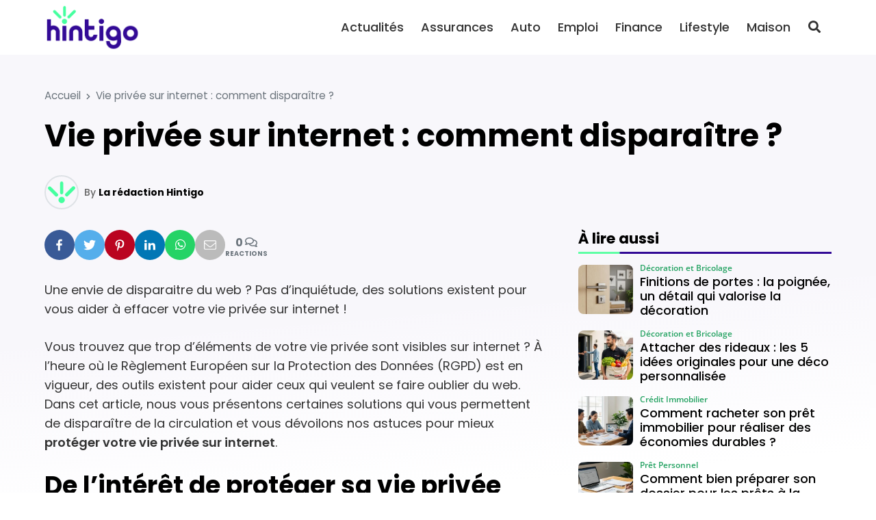

--- FILE ---
content_type: text/html; charset=UTF-8
request_url: https://hintigo.fr/vie-privee-internet/
body_size: 22771
content:
<!DOCTYPE html>
<html lang="fr-FR" prefix="og: https://ogp.me/ns#">

<head>

	<meta charset="UTF-8">
	<meta name="viewport" content="width=device-width, initial-scale=1">
	<meta name="theme-color" content="#330a96">
		<link rel="pingback" href="https://hintigo.fr/xmlrpc.php">
		
<!-- Optimisation des moteurs de recherche par Rank Math - https://rankmath.com/ -->
<title>Vie privée sur internet : comment disparaître ? - Hintigo</title>
<meta name="description" content="Une envie de disparaitre du web ? Pas d’inquiétude, des solutions existent pour vous aider à effacer votre vie privée sur internet !"/>
<meta name="robots" content="follow, index, max-snippet:-1, max-video-preview:-1, max-image-preview:large"/>
<link rel="canonical" href="https://hintigo.fr/vie-privee-internet/" />
<meta property="og:locale" content="fr_FR" />
<meta property="og:type" content="article" />
<meta property="og:title" content="Vie privée sur internet : comment disparaître ? - Hintigo" />
<meta property="og:description" content="Une envie de disparaitre du web ? Pas d’inquiétude, des solutions existent pour vous aider à effacer votre vie privée sur internet !" />
<meta property="og:url" content="https://hintigo.fr/vie-privee-internet/" />
<meta property="og:site_name" content="Hintigo" />
<meta property="article:publisher" content="https://www.facebook.com/HintigoFR" />
<meta property="og:image" content="https://hintigo.fr/wp-content/uploads/2024/01/hintigo-share.jpg" />
<meta property="og:image:secure_url" content="https://hintigo.fr/wp-content/uploads/2024/01/hintigo-share.jpg" />
<meta property="og:image:width" content="1200" />
<meta property="og:image:height" content="630" />
<meta property="og:image:alt" content="Hintigo Share" />
<meta property="og:image:type" content="image/jpeg" />
<meta property="article:published_time" content="2023-01-18T01:29:31+01:00" />
<meta name="twitter:card" content="summary_large_image" />
<meta name="twitter:title" content="Vie privée sur internet : comment disparaître ? - Hintigo" />
<meta name="twitter:description" content="Une envie de disparaitre du web ? Pas d’inquiétude, des solutions existent pour vous aider à effacer votre vie privée sur internet !" />
<meta name="twitter:site" content="@HintigoFR" />
<meta name="twitter:creator" content="@HintigoFR" />
<meta name="twitter:image" content="https://hintigo.fr/wp-content/uploads/2024/01/hintigo-share.jpg" />
<meta name="twitter:label1" content="Écrit par" />
<meta name="twitter:data1" content="La rédaction Hintigo" />
<meta name="twitter:label2" content="Temps de lecture" />
<meta name="twitter:data2" content="4 minutes" />
<script type="application/ld+json" class="rank-math-schema">{"@context":"https://schema.org","@graph":[{"@type":"Organization","@id":"https://hintigo.fr/#organization","name":"Hintigo","url":"https://hintigo.fr","sameAs":["https://www.facebook.com/HintigoFR","https://twitter.com/HintigoFR"],"logo":{"@type":"ImageObject","@id":"https://hintigo.fr/#logo","url":"https://hintigo.fr/wp-content/uploads/2023/10/logo-hintigo.png","contentUrl":"https://hintigo.fr/wp-content/uploads/2023/10/logo-hintigo.png","caption":"Hintigo","inLanguage":"fr-FR","width":"299","height":"150"}},{"@type":"WebSite","@id":"https://hintigo.fr/#website","url":"https://hintigo.fr","name":"Hintigo","publisher":{"@id":"https://hintigo.fr/#organization"},"inLanguage":"fr-FR"},{"@type":"ImageObject","@id":"https://hintigo.fr/wp-content/uploads/2024/01/hintigo-share.jpg","url":"https://hintigo.fr/wp-content/uploads/2024/01/hintigo-share.jpg","width":"1200","height":"630","caption":"Hintigo Share","inLanguage":"fr-FR"},{"@type":"BreadcrumbList","@id":"https://hintigo.fr/vie-privee-internet/#breadcrumb","itemListElement":[{"@type":"ListItem","position":"1","item":{"@id":"https://hintigo.fr","name":"Accueil"}},{"@type":"ListItem","position":"2","item":{"@id":"https://hintigo.fr/vie-privee-internet/","name":"Vie priv\u00e9e sur internet : comment dispara\u00eetre ?"}}]},{"@type":"WebPage","@id":"https://hintigo.fr/vie-privee-internet/#webpage","url":"https://hintigo.fr/vie-privee-internet/","name":"Vie priv\u00e9e sur internet : comment dispara\u00eetre ? - Hintigo","datePublished":"2023-01-18T01:29:31+01:00","dateModified":"2023-01-18T01:29:31+01:00","isPartOf":{"@id":"https://hintigo.fr/#website"},"primaryImageOfPage":{"@id":"https://hintigo.fr/wp-content/uploads/2024/01/hintigo-share.jpg"},"inLanguage":"fr-FR","breadcrumb":{"@id":"https://hintigo.fr/vie-privee-internet/#breadcrumb"}},{"@type":"Person","@id":"https://hintigo.fr/author/hintigo/","name":"La r\u00e9daction Hintigo","url":"https://hintigo.fr/author/hintigo/","image":{"@type":"ImageObject","@id":"https://secure.gravatar.com/avatar/b29df7bfad8c2bed0275e7a19f5734c92d135a77797d462dcc0e4b99092850c8?s=96&amp;d=mm&amp;r=g","url":"https://secure.gravatar.com/avatar/b29df7bfad8c2bed0275e7a19f5734c92d135a77797d462dcc0e4b99092850c8?s=96&amp;d=mm&amp;r=g","caption":"La r\u00e9daction Hintigo","inLanguage":"fr-FR"},"sameAs":["https://hintigo.fr"],"worksFor":{"@id":"https://hintigo.fr/#organization"}},{"@type":"NewsArticle","headline":"Vie priv\u00e9e sur internet : comment dispara\u00eetre ? - Hintigo","datePublished":"2023-01-18T01:29:31+01:00","dateModified":"2023-01-18T01:29:31+01:00","author":{"@id":"https://hintigo.fr/author/hintigo/","name":"La r\u00e9daction Hintigo"},"publisher":{"@id":"https://hintigo.fr/#organization"},"description":"Une envie de disparaitre du web\u00a0? Pas d\u2019inqui\u00e9tude, des solutions existent pour vous aider \u00e0 effacer votre vie priv\u00e9e sur internet !","name":"Vie priv\u00e9e sur internet : comment dispara\u00eetre ? - Hintigo","@id":"https://hintigo.fr/vie-privee-internet/#richSnippet","isPartOf":{"@id":"https://hintigo.fr/vie-privee-internet/#webpage"},"image":{"@id":"https://hintigo.fr/wp-content/uploads/2024/01/hintigo-share.jpg"},"inLanguage":"fr-FR","mainEntityOfPage":{"@id":"https://hintigo.fr/vie-privee-internet/#webpage"}}]}</script>
<!-- /Extension Rank Math WordPress SEO -->

<link rel='dns-prefetch' href='//www.googletagmanager.com' />
<link rel='dns-prefetch' href='//pagead2.googlesyndication.com' />
<link href='https://fonts.gstatic.com' crossorigin rel='preconnect' />
<link rel="alternate" type="application/rss+xml" title="Hintigo &raquo; Flux" href="https://hintigo.fr/feed/" />
<link rel="alternate" type="application/rss+xml" title="Hintigo &raquo; Flux des commentaires" href="https://hintigo.fr/comments/feed/" />
<link rel="alternate" type="application/rss+xml" title="Hintigo &raquo; Vie privée sur internet : comment disparaître ? Flux des commentaires" href="https://hintigo.fr/vie-privee-internet/feed/" />
<link rel="alternate" title="oEmbed (JSON)" type="application/json+oembed" href="https://hintigo.fr/wp-json/oembed/1.0/embed?url=https%3A%2F%2Fhintigo.fr%2Fvie-privee-internet%2F" />
<link rel="alternate" title="oEmbed (XML)" type="text/xml+oembed" href="https://hintigo.fr/wp-json/oembed/1.0/embed?url=https%3A%2F%2Fhintigo.fr%2Fvie-privee-internet%2F&#038;format=xml" />
<style id='wp-img-auto-sizes-contain-inline-css'>
img:is([sizes=auto i],[sizes^="auto," i]){contain-intrinsic-size:3000px 1500px}
/*# sourceURL=wp-img-auto-sizes-contain-inline-css */
</style>
<style id='wp-emoji-styles-inline-css'>

	img.wp-smiley, img.emoji {
		display: inline !important;
		border: none !important;
		box-shadow: none !important;
		height: 1em !important;
		width: 1em !important;
		margin: 0 0.07em !important;
		vertical-align: -0.1em !important;
		background: none !important;
		padding: 0 !important;
	}
/*# sourceURL=wp-emoji-styles-inline-css */
</style>
<style id='classic-theme-styles-inline-css'>
/*! This file is auto-generated */
.wp-block-button__link{color:#fff;background-color:#32373c;border-radius:9999px;box-shadow:none;text-decoration:none;padding:calc(.667em + 2px) calc(1.333em + 2px);font-size:1.125em}.wp-block-file__button{background:#32373c;color:#fff;text-decoration:none}
/*# sourceURL=/wp-includes/css/classic-themes.min.css */
</style>
<link rel='stylesheet' id='mrdev_bootstrap_grid-css' href='https://hintigo.fr/wp-content/themes/mr_seo/assets/css/src/mrdev_bootstrap_grid.css?ver=1.0.3' media='all' />
<link rel='stylesheet' id='mrdev_bootstrap-css' href='https://hintigo.fr/wp-content/themes/mr_seo/assets/css/src/mrdev_bootstrap.css?ver=1.0.3' media='all' />
<style id='mrdev_bootstrap-inline-css'>
.btn-href{cursor : pointer;}
/*# sourceURL=mrdev_bootstrap-inline-css */
</style>
<link rel='stylesheet' id='mrdev_custom-css' href='https://hintigo.fr/wp-content/themes/mr_seo/style.css?ver=1.0.3' media='all' />
<link rel='stylesheet' id='mrdev_main-css' href='https://hintigo.fr/wp-content/themes/mr_seo/assets/css/src/main.css?ver=1.0.3' media='all' />
<link rel='stylesheet' id='mrdev_header-css' href='https://hintigo.fr/wp-content/themes/mr_seo/assets/css/src/header.css?ver=1.0.3' media='all' />
<link rel='stylesheet' id='mrdev_post-css' href='https://hintigo.fr/wp-content/themes/mr_seo/assets/css/src/post.css?ver=1.0.3' media='all' />
<link rel='stylesheet' id='mrdev_content-css' href='https://hintigo.fr/wp-content/themes/mr_seo/assets/css/src/content.css?ver=1.0.3' media='all' />
<link rel='stylesheet' id='child-style-css' href='https://hintigo.fr/wp-content/themes/htg/style.css?ver=1.0.7' media='all' />
<link rel='stylesheet' id='mrdev_fontawesome-css' href='https://hintigo.fr/wp-content/themes/mr_seo/assets/font-awesome/css/fontawesome-all.min.css?ver=1.0.3' media='all' />
<link rel='stylesheet' id='box_style-css' href='https://hintigo.fr/wp-content/themes/mr_seo/assets/css/mrdev_box.css?ver=6.9' media='all' />
<link rel='stylesheet' id='mrdev_share-css' href='https://hintigo.fr/wp-content/themes/mr_seo/assets/css/src/mrdev_share.css?ver=1.0.3' media='all' />
<script src="https://hintigo.fr/wp-includes/js/jquery/jquery.min.js?ver=3.7.1" id="jquery-core-js"></script>
<script src="https://hintigo.fr/wp-includes/js/jquery/jquery-migrate.min.js?ver=3.4.1" id="jquery-migrate-js"></script>
<script id="jquery-js-after">
var mrdev_ajaxurl = 'https://hintigo.fr/wp-admin/admin-ajax.php';
var obfSuffix = 'href';
//# sourceURL=jquery-js-after
</script>

<!-- Extrait de code de la balise Google (gtag.js) ajouté par Site Kit -->
<!-- Extrait Google Analytics ajouté par Site Kit -->
<script src="https://www.googletagmanager.com/gtag/js?id=GT-KFHLTV2" id="google_gtagjs-js" async></script>
<script id="google_gtagjs-js-after">
window.dataLayer = window.dataLayer || [];function gtag(){dataLayer.push(arguments);}
gtag("set","linker",{"domains":["hintigo.fr"]});
gtag("js", new Date());
gtag("set", "developer_id.dZTNiMT", true);
gtag("config", "GT-KFHLTV2");
//# sourceURL=google_gtagjs-js-after
</script>
<link rel="https://api.w.org/" href="https://hintigo.fr/wp-json/" /><link rel="alternate" title="JSON" type="application/json" href="https://hintigo.fr/wp-json/wp/v2/posts/17191" /><link rel="EditURI" type="application/rsd+xml" title="RSD" href="https://hintigo.fr/xmlrpc.php?rsd" />
<link rel='shortlink' href='https://hintigo.fr/?p=17191' />
<meta name="generator" content="Site Kit by Google 1.170.0" /><script async src="https://pagead2.googlesyndication.com/pagead/js/adsbygoogle.js?client=ca-pub-2173526535583995"
     crossorigin="anonymous"></script>
<meta name="linkavista" content="link-2462-7102">

<!-- Balises Meta Google AdSense ajoutées par Site Kit -->
<meta name="google-adsense-platform-account" content="ca-host-pub-2644536267352236">
<meta name="google-adsense-platform-domain" content="sitekit.withgoogle.com">
<!-- Fin des balises Meta End Google AdSense ajoutées par Site Kit -->

<!-- Extrait Google AdSense ajouté par Site Kit -->
<script async src="https://pagead2.googlesyndication.com/pagead/js/adsbygoogle.js?client=ca-pub-2173526535583995&amp;host=ca-host-pub-2644536267352236" crossorigin="anonymous"></script>

<!-- End Google AdSense snippet added by Site Kit -->
<link rel="icon" href="https://hintigo.fr/wp-content/uploads/2023/10/favicon-hintigo-150x150.png" sizes="32x32" />
<link rel="icon" href="https://hintigo.fr/wp-content/uploads/2023/10/favicon-hintigo.png" sizes="192x192" />
<link rel="apple-touch-icon" href="https://hintigo.fr/wp-content/uploads/2023/10/favicon-hintigo.png" />
<meta name="msapplication-TileImage" content="https://hintigo.fr/wp-content/uploads/2023/10/favicon-hintigo.png" />
		<style id="wp-custom-css">
			body{
	background-image: linear-gradient(175deg, rgb(51, 10, 150,.03) 40vw, rgba(51, 10, 150,0) 60vw);
}

.home{
	background-image: linear-gradient(175deg, rgb(51, 10, 150,.05) 40vw, rgba(51, 10, 150,.0) 60vw), linear-gradient(175deg, rgb(255,255,255, .9) 30vw, rgba(255,255,255,1) 65vw), url(https://hintigo.fr/wp-content/uploads/2024/01/bg-hintigo.png);
		background-size: 100%;
	background-repeat : no-repeat;
}

.hero{
	width: auto;
	padding-right: var(--col-padding);
	padding-left: var(--col-padding);
	margin-right: var(--col-padding);
	margin-left: var(--col-padding);
}

.pre-title{
	font-weight: 500;
	font-size: 1.1em;
}

.btn.btn-primary,
.btn.btn-secondary{
	padding-top : .7em;
	padding-bottom : .7rem;
	padding-left : 1.5em;
	padding-right: 1.5em;
	border-radius : 2em;
}

@media(max-width:1199px){
	.header{
			border-bottom: none;
	}
	
	.home .header{
		top:20px;
		padding: 5px 40px;
		background-color: transparent;
	}
	
	.home .mobile-logo-link>img{
	filter: brightness(0) invert(1);
	}
	
	.home #nav_button{
		right: 30px
	}
	
	.home #nav_button.btn:not(.open){
		background-color: transparent;
		color: #fff!important
	}
	
	.hero{
		padding-top: 60px;
		padding-bottom:60px;
		margin-top: -50px;
		border-radius: 1rem;
		background-position: right center
	}
	
	.hero-title{
		text-shadow: 2px 2px 5px #000
	}
	
	.hero .pre-title{
		display:none
	}
}

@media(max-width:767px){
	.home #nav_button{
		right: 20px
	}
	
	.home .header{
		padding: 5px 30px;
	}
	
	.hero{
		padding-top: 50px;
		padding-bottom:40px;
		border-radius: 1rem;
		background-position: right center
	}
	
	.hero-title h1{
		font-size: 1.7em
	}
}

@media(min-width:1200px){
	
	/*.header{
		box-shadow: 0px 5px 10px  rgba(0,0,0,.2);
	}*/
	
	.header:not(.sticky){
		box-shadow: none;
	}
	
	.fixed.header:not(.sticky) .btn-link{
		color: #fff!important
	}
	
	#main-menu .menu-logo-item{
		display:none;
	}
	
	.fixed.header:not(.sticky){
		background: none;
		top: 50px;
	}
	
	.home #nav_header{
		padding-left: 40px;
		padding-right: 40px;
	}
	
	.header-1.fixed+.hero{
		margin-top: 30px!important;
		width: 100%;
		max-width: 1180px;
		margin: auto;
		border-radius: 2rem
	}
	
	.hero-title{
		padding-left: 25px;
	}
	
	.pre-title{
		font-size: 1.3em;
	}
	
}

@media(min-width:1400px){
	.header-1.fixed+.hero{
		max-width: 1350px;
	}
}

.custom-logo-link.white>img{
	filter: brightness(0) invert(1);
}

#single-thumbnail img{
	border-radius: 1.5em;
}

.share-ctn{
	gap : 5px
}

.widget-title.block-title{
	position: relative;
	font-size : 1.2em;
	border-bottom : 0px;
}

.widget-title.block-title:after{
	content : "";
	display:block;
	position:absolute;
	left:0;
	bottom:-10px;
	width:100%;
	height:3px;
	background-image: linear-gradient(90deg,#5fffa5 60px, var(--primary) 61px);
}

.entry-content .pre-title{
	color: var(--primary);
	margin-bottom: .25em;
}

.entry-content>h2:last-child{
	margin-bottom: 1em
}

.post-list-item .post-thumb{
	padding-top:60%;
}

.post-list-item .post-thumb,
.post-list-item .post-thumb img{
	border-radius: .75rem!important;
}

.post-media-item .post{
	padding: 7px 0!important
}

.cat-img.post-img-item,
.post-flex .post-img-item{
	border: 10px solid transparent;
}

.cat-img.post-img-item>.post,
.post-flex .post-img-item>.post{
	border-radius: .75rem
}

.cat-img.post-img-item .post-header{
	padding : 20px;
}

.post-flex .post-img-item .post-header,
.post-flex .post-img-item .post-body,
.post-flex .post-img-item .post-footer{

}

.cat-img .post-thumb:after{
	    transform: translateY(70%);
}

.post-title {
    display: -webkit-box;
    -webkit-box-orient: vertical;
    -webkit-line-clamp: 3;
    line-height: 1.3;
    max-height: 3.9em;
    overflow: hidden;
    text-align: left!important;
    margin-bottom: 0.25em;
}

.post-infos li:nth-child(n+2) {
    display: none;
}

@media(min-width:768px){
	.lasts-posts .post-list-item:first-of-type{
		grid-column : 1 / 3;
	}
	
	.lasts-posts .post-list-item:first-of-type .post-thumb{
		margin-bottom: 0!important
	}
	
	.lasts-posts .post-list-item:first-of-type .post-header{
		margin-top : -150px;
		z-index: 10;
		padding : 30px;
		background-image: linear-gradient(rgba(0,0,0,0), rgba(0,0,0,.5) 30%);
		border-radius: 0 0 .75rem .75rem;
	} 
	
	.lasts-posts .post-list-item:first-of-type .post-title,
	.lasts-posts .post-list-item:first-of-type .post-infos{
		color: #fff		
	}
	
	.lasts-posts .post-list-item:first-of-type .post-body,
	.lasts-posts .post-list-item:first-of-type .post-footer
	{
		display: none;
	} 
	
}

@media(min-width:1200px){
	.lasts-posts .post-list-item:first-of-type{
		margin-right: 80px
	}
	
	.lasts-posts .post-list-item:nth-child(2){
		margin-left: -80px;
		width : calc(100% + 80px);
		max-width : calc(100% + 80px);
	}
	
}

.img-only img{
	border-radius: 1rem
}

.a-propos-subsection .entry-content{
	background-color : #fff;
	border-radius : 1rem;
	box-shadow : 5px 5px 15px rgba(0,0,0,.15);
	padding : 20px;
	margin : -100px 15px 0
}

@media(min-width:768px){
	.a-propos-subsection .entry-content{
		padding : 30px;
		margin : -100px 30px 0
	}
}

@media(min-width:992px){
	#home-section3{
		overflow : hidden;
	}
	
	.a-propos-subsection .entry-content{
		padding : 30px;
		margin : 30px 0 30px -200px;
		max-width: calc( 100% + 200px);
	}
	
	.img-only img{
		border-radius: 1.5rem
	}
}

@media(min-width:1400px){
		#home-section3{
		width:1350px;
		max-width:1350px;
		margin : auto;
		border-radius : 2rem
	}
}

.home .entry-content h2:only-child{
	color: var(--primary);
}

.home .entry-content h2:only-child:before{
	content:"";
	display : block;
	width:100%;
	height : 1em;
	margin-bottom : -.2em;
	background-image : url(https://hintigo.fr/wp-content/uploads/2024/01/mini-logo.png);
	background-repeat : no-repeat;
	background-size : contain;
	background-position : center
	
}



.footer .h4:before{
	content:"";
	display : inline-block;
	width : 1em;
	height : 1em;
	background-image : url(https://hintigo.fr/wp-content/uploads/2024/01/mini-logo.png);
	background-repeat : no-repeat;
	background-size : contain;
	background-position : bottom center;
	margin-right: .2em;
	margin-left : -.5em
}

.footer .h4:after{
	content : "";
	display: block;
	width : 20%;
	border : 1px solid #fff;
	margin-top: .5em
}

.widget .post-media-item .post{
	background-color: transparent;
	padding-top: 0!important;
	padding-bottom : 0!important;
}

.footer .post-media-item .post-infos,
.footer .post-media-item .post-title{
	color: #fff;
}

.post-media-item .post-thumb {
    padding-top: 90%!important;
}

.post-media-item .post-header {
    grid-row: 1 / 3;
    align-self: center;
}

.post-media-item .post-title {
    font-size: 1em;
    font-weight: 500;
    max-height: 3.9em;
}

.footer{
	background-size: 250% auto;
	background-blend-mode: soft-light;
	background-position : top center;
	background-repeat : no-repeat;
}

@media(min-width:1024px){
	.footer{
		background-size: 100%;
		background-position : 50% 35%;
	}
}

h1.entry-title:first-letter,
.post-link::first-letter {
    text-transform: uppercase;
}

.sidebar .post-media-item:nth-child(2n+1) .post{
	background-color: transparent
}

.rank-math-breadcrumb>span.separator{
	font-size:0;
}

.rank-math-breadcrumb>span.separator:before{
	content:"\f054";
	display: inline-block;
	font-family: Font Awesome\ 5 Free,Arial;
	font-weight: 900;
	font-size : .6rem;
	padding : 0 .5rem
	
}

@media(max-width:767px){
	.single .rank-math-breadcrumb>span:nth-last-child(-n+2){
		display: none;
	}
}		</style>
		<style id="kirki-inline-styles">.post-brick,.post-horizontal,.post-list,.post-medias,.post-thumbmedia1,.post-thumbmedia2{grid-gap:30px;}.widget .post-media-item .post{margin-top:calc(30px / 2);}.search .post-media-item{margin-bottom:calc(30px / 2);}.post-horizontal-item .post,.post-list-item .post,.post-media-item .post{padding:0px;}.post-brick .post-list-item:first-child .post,.post-horizontal-item .post,.post-media-item .post{grid-column-gap:clamp(10px, 0px, 20px);}.post-list-item .post-footer{padding-top:clamp(10px, 0px, 20px);}.subsection .block-title{margin-bottom:0px;}.post-media-item .review-post .post-footer-button{right:0px;}.post-media-item .post{grid-template-columns:5rem minmax(150px, 1fr);}.post-media-item .post-thumb{padding-top:100%;}.post-horizontal-item .post,.post-light-item .post,.post-light-item .post-thumb,.post-light-item .post-thumb img,.post-list-item .post,.post-list-item .post-thumb,.post-list-item .post-thumb img,.post-media-item .post,.post-media-item .post-thumb,.post-media-item .post-thumb img,.post-slider,.post-slider .slider-item{-webkit-border-radius:.5rem;-moz-border-radius:.5rem;border-radius:.5rem;}.post .discount{border-top-right-radius:.25rem;}.post-infos{order:-1;font-family:Open Sans;font-size:14px;font-weight:600;letter-spacing:0px;text-transform:none;color:#26a363;}.footer{background-color:#330a96;background-image:url("https://hintigo.fr/wp-content/uploads/2024/01/bg-hintigo.png");font-family:Poppins;font-size:16px;font-weight:400;letter-spacing:0px;line-height:1.2;text-align:left;text-transform:none;color:#ffffff;}.footer .widget-title{color:#ffffff;}.block-title span.h4{background-color:transparent!important;}.block-title{text-align:left!important;}#nav_button,#scroll-up{-webkit-border-radius:.25rem;-moz-border-radius:.25rem;border-radius:.25rem;}body{font-family:Poppins;font-size:18px;font-weight:400;letter-spacing:0px;line-height:1.6;text-align:left;text-transform:none;color:#333333;}:root{--body:#333333;--border:#dee2e6;--danger:#dc3545;--danger-dark:#a52834;--danger-extra-light:#f8d7da;--danger-light:#f1afb5;--danger-rgb:rgb(220, 53, 69);--info:#17a2b8;--info-dark:#127a8a;--info-extra-light:#d1edf1;--info-light:#a3dae3;--info-rgb:rgb(23, 162, 184);--light:#F6F7F9;--muted:#6c757d;--primary:#330a96;--primary-dark:#270871;--primary-extra-light:#d7ceea;--primary-light:#ae9dd5;--primary-police:Poppins;--primary-rgb:rgb(51, 10, 150);--secondary:#02af56;--secondary-dark:#028441;--secondary-extra-light:#cdefde;--secondary-light:#9adfbc;--secondary-police:Poppins;--secondary-rgb:rgb(2, 175, 86);--shadow:0 .5rem 1rem rgb(0, 0, 0, .15);--shadow-color:#000000;--shadow-dark:0 1rem 2rem rgb(0, 0, 0, .25);--shadow-light:0 .125rem .25rem rgb(0, 0, 0, .075);--shadow-rgb:rgb(0, 0, 0);--success:#02af56;--success-dark:#028441;--success-extra-light:#cdefde;--success-light:#9adfbc;--success-rgb:rgb(2, 175, 86);--title-color:#000;--warning:#ffc107;--warning-dark:#c09106;--warning-extra-light:#fff3ce;--warning-light:#ffe79c;--warning-rgb:rgb(255, 193, 7);}.h1,.h2,.h3,.h4,.h5,.h6,h1,h2,h3,h4,h5,h6{font-family:Poppins;font-weight:700;letter-spacing:0px;text-align:left;text-transform:none;color:#000;}#breadcrumbs{text-align:left;}.h1,h1{font-family:var(--secondary-police);font-size:calc(.8 * 45px);font-weight:700;line-height:1.2;}.h2,h2{font-family:var(--secondary-police);font-size:calc(.8 * 36px);font-weight:700;line-height:1.2;}.h3,h3{font-family:var(--secondary-police);font-size:calc(.8 * 28px);font-weight:700;line-height:1.2;}.h4,h4{font-family:var(--secondary-police);font-size:calc(.8 * 22px);font-weight:700;line-height:1.2;}.h5,h5{font-family:var(--secondary-police);font-size:calc(.8 * 18px);font-weight:700;line-height:1.2;}.h6,h6{font-family:var(--secondary-police);font-size:calc(.8 * 18px);font-weight:700;line-height:1.2;}.entry-content blockquote,.post-intro{font-family:Poppins;font-size:18px;font-weight:400;letter-spacing:0px;line-height:1.6;text-align:left;text-transform:none;color:#333333;}.btn-link,.entry-content a.obf:not([class*="btn"]),.entry-content a:not([class*="btn"]){color:var(--primary);}.btn-link:active,.btn-link:focus,.btn-link:hover,.entry-content a.obf:not([class*="btn"]):hover,.entry-content a:not([class*="btn"]):hover,.entry-content a:not([class*="btn"]):visited{color:var(--primary-dark);}.btn,.button,input[type="button"],input[type="submit"]{padding-top:.5em;padding-bottom:.5em;padding-left:.75em;padding-right:.75em;font-family:var(--primary-police);font-size:1rem;font-weight:400;color:#ffffff!important;-webkit-border-radius:.25em;-moz-border-radius:.25em;border-radius:.25em;}.btn-secondary,.button.alt{color:#ffffff!important;}input[type="email"],input[type="number"],input[type="password"],input[type="search"],input[type="tel"],input[type="text"],input[type="url"],textarea{padding-top:.5em;padding-bottom:.5em;padding-left:.75em;padding-right:.75em;-webkit-border-radius:.25em;-moz-border-radius:.25em;border-radius:.25em;}label{padding-left:.25em;}.last-footer{background-color:#330a96;}#home-section1{z-index:100;}#home-section2{z-index:98;}#home-section3{z-index:94;}#home-section4{z-index:88;}#home-section5{z-index:80;}#home-section6{z-index:70;}@media(min-width:768px){.post-thumbmini{grid-gap:calc(30px / 2);}.hero{min-height:40vw;}.hero-title{width:45%;margin:0 auto 0 0;}.h1,h1{font-size:45px;}.h2,h2{font-size:36px;}.h3,h3{font-size:28px;}.h4,h4{font-size:22px;}.h5,h5{font-size:18px;}.h6,h6{font-size:18px;}}@media(min-width:1024px){.footer-sidebar{grid-template-columns:repeat(3, 1fr);}.last-footer-widget{grid-column:span 3;}.share-ctn{font-size:1rem;}#nav-share.stickable:not(.horizontal) .share-btn, #nav-share.show .share-btn{-webkit-border-radius:.25em;-moz-border-radius:.25em;border-radius:.25em;}.share-btn:after{content:none!important;}}@media(min-width:1200px){#main-menu{font-family:Poppins;font-size:18px;font-weight:500;letter-spacing:0px;text-align:right;text-transform:none;color:#333333;}}@media(max-width:767px){.entry-content blockquote,.post-intro{font-size:clamp(15px, calc(18px * .9), 18px);}}@media(max-width:1199px){#main-menu>.menu-item-has-children>.sub-menu,#nav_button,#top-menu{background-color:#ffffff;}#main-menu,#main-menu .menu-item>.menu-link,#menu-search-form,#menu-search-form input{font-family:Poppins!important;font-size:18px!important;font-weight:500;letter-spacing:0px!important;line-height:1.5!important;text-align:left!important;text-transform:none!important;color:#333333!important;}#nav_button:not(.open){color:#333333!important;}}/* devanagari */
@font-face {
  font-family: 'Poppins';
  font-style: italic;
  font-weight: 400;
  font-display: swap;
  src: url(https://hintigo.fr/wp-content/fonts/poppins/pxiGyp8kv8JHgFVrJJLucXtAKPY.woff2) format('woff2');
  unicode-range: U+0900-097F, U+1CD0-1CF9, U+200C-200D, U+20A8, U+20B9, U+20F0, U+25CC, U+A830-A839, U+A8E0-A8FF, U+11B00-11B09;
}
/* latin-ext */
@font-face {
  font-family: 'Poppins';
  font-style: italic;
  font-weight: 400;
  font-display: swap;
  src: url(https://hintigo.fr/wp-content/fonts/poppins/pxiGyp8kv8JHgFVrJJLufntAKPY.woff2) format('woff2');
  unicode-range: U+0100-02BA, U+02BD-02C5, U+02C7-02CC, U+02CE-02D7, U+02DD-02FF, U+0304, U+0308, U+0329, U+1D00-1DBF, U+1E00-1E9F, U+1EF2-1EFF, U+2020, U+20A0-20AB, U+20AD-20C0, U+2113, U+2C60-2C7F, U+A720-A7FF;
}
/* latin */
@font-face {
  font-family: 'Poppins';
  font-style: italic;
  font-weight: 400;
  font-display: swap;
  src: url(https://hintigo.fr/wp-content/fonts/poppins/pxiGyp8kv8JHgFVrJJLucHtA.woff2) format('woff2');
  unicode-range: U+0000-00FF, U+0131, U+0152-0153, U+02BB-02BC, U+02C6, U+02DA, U+02DC, U+0304, U+0308, U+0329, U+2000-206F, U+20AC, U+2122, U+2191, U+2193, U+2212, U+2215, U+FEFF, U+FFFD;
}
/* devanagari */
@font-face {
  font-family: 'Poppins';
  font-style: normal;
  font-weight: 300;
  font-display: swap;
  src: url(https://hintigo.fr/wp-content/fonts/poppins/pxiByp8kv8JHgFVrLDz8Z11lFc-K.woff2) format('woff2');
  unicode-range: U+0900-097F, U+1CD0-1CF9, U+200C-200D, U+20A8, U+20B9, U+20F0, U+25CC, U+A830-A839, U+A8E0-A8FF, U+11B00-11B09;
}
/* latin-ext */
@font-face {
  font-family: 'Poppins';
  font-style: normal;
  font-weight: 300;
  font-display: swap;
  src: url(https://hintigo.fr/wp-content/fonts/poppins/pxiByp8kv8JHgFVrLDz8Z1JlFc-K.woff2) format('woff2');
  unicode-range: U+0100-02BA, U+02BD-02C5, U+02C7-02CC, U+02CE-02D7, U+02DD-02FF, U+0304, U+0308, U+0329, U+1D00-1DBF, U+1E00-1E9F, U+1EF2-1EFF, U+2020, U+20A0-20AB, U+20AD-20C0, U+2113, U+2C60-2C7F, U+A720-A7FF;
}
/* latin */
@font-face {
  font-family: 'Poppins';
  font-style: normal;
  font-weight: 300;
  font-display: swap;
  src: url(https://hintigo.fr/wp-content/fonts/poppins/pxiByp8kv8JHgFVrLDz8Z1xlFQ.woff2) format('woff2');
  unicode-range: U+0000-00FF, U+0131, U+0152-0153, U+02BB-02BC, U+02C6, U+02DA, U+02DC, U+0304, U+0308, U+0329, U+2000-206F, U+20AC, U+2122, U+2191, U+2193, U+2212, U+2215, U+FEFF, U+FFFD;
}
/* devanagari */
@font-face {
  font-family: 'Poppins';
  font-style: normal;
  font-weight: 400;
  font-display: swap;
  src: url(https://hintigo.fr/wp-content/fonts/poppins/pxiEyp8kv8JHgFVrJJbecmNE.woff2) format('woff2');
  unicode-range: U+0900-097F, U+1CD0-1CF9, U+200C-200D, U+20A8, U+20B9, U+20F0, U+25CC, U+A830-A839, U+A8E0-A8FF, U+11B00-11B09;
}
/* latin-ext */
@font-face {
  font-family: 'Poppins';
  font-style: normal;
  font-weight: 400;
  font-display: swap;
  src: url(https://hintigo.fr/wp-content/fonts/poppins/pxiEyp8kv8JHgFVrJJnecmNE.woff2) format('woff2');
  unicode-range: U+0100-02BA, U+02BD-02C5, U+02C7-02CC, U+02CE-02D7, U+02DD-02FF, U+0304, U+0308, U+0329, U+1D00-1DBF, U+1E00-1E9F, U+1EF2-1EFF, U+2020, U+20A0-20AB, U+20AD-20C0, U+2113, U+2C60-2C7F, U+A720-A7FF;
}
/* latin */
@font-face {
  font-family: 'Poppins';
  font-style: normal;
  font-weight: 400;
  font-display: swap;
  src: url(https://hintigo.fr/wp-content/fonts/poppins/pxiEyp8kv8JHgFVrJJfecg.woff2) format('woff2');
  unicode-range: U+0000-00FF, U+0131, U+0152-0153, U+02BB-02BC, U+02C6, U+02DA, U+02DC, U+0304, U+0308, U+0329, U+2000-206F, U+20AC, U+2122, U+2191, U+2193, U+2212, U+2215, U+FEFF, U+FFFD;
}
/* devanagari */
@font-face {
  font-family: 'Poppins';
  font-style: normal;
  font-weight: 500;
  font-display: swap;
  src: url(https://hintigo.fr/wp-content/fonts/poppins/pxiByp8kv8JHgFVrLGT9Z11lFc-K.woff2) format('woff2');
  unicode-range: U+0900-097F, U+1CD0-1CF9, U+200C-200D, U+20A8, U+20B9, U+20F0, U+25CC, U+A830-A839, U+A8E0-A8FF, U+11B00-11B09;
}
/* latin-ext */
@font-face {
  font-family: 'Poppins';
  font-style: normal;
  font-weight: 500;
  font-display: swap;
  src: url(https://hintigo.fr/wp-content/fonts/poppins/pxiByp8kv8JHgFVrLGT9Z1JlFc-K.woff2) format('woff2');
  unicode-range: U+0100-02BA, U+02BD-02C5, U+02C7-02CC, U+02CE-02D7, U+02DD-02FF, U+0304, U+0308, U+0329, U+1D00-1DBF, U+1E00-1E9F, U+1EF2-1EFF, U+2020, U+20A0-20AB, U+20AD-20C0, U+2113, U+2C60-2C7F, U+A720-A7FF;
}
/* latin */
@font-face {
  font-family: 'Poppins';
  font-style: normal;
  font-weight: 500;
  font-display: swap;
  src: url(https://hintigo.fr/wp-content/fonts/poppins/pxiByp8kv8JHgFVrLGT9Z1xlFQ.woff2) format('woff2');
  unicode-range: U+0000-00FF, U+0131, U+0152-0153, U+02BB-02BC, U+02C6, U+02DA, U+02DC, U+0304, U+0308, U+0329, U+2000-206F, U+20AC, U+2122, U+2191, U+2193, U+2212, U+2215, U+FEFF, U+FFFD;
}
/* devanagari */
@font-face {
  font-family: 'Poppins';
  font-style: normal;
  font-weight: 600;
  font-display: swap;
  src: url(https://hintigo.fr/wp-content/fonts/poppins/pxiByp8kv8JHgFVrLEj6Z11lFc-K.woff2) format('woff2');
  unicode-range: U+0900-097F, U+1CD0-1CF9, U+200C-200D, U+20A8, U+20B9, U+20F0, U+25CC, U+A830-A839, U+A8E0-A8FF, U+11B00-11B09;
}
/* latin-ext */
@font-face {
  font-family: 'Poppins';
  font-style: normal;
  font-weight: 600;
  font-display: swap;
  src: url(https://hintigo.fr/wp-content/fonts/poppins/pxiByp8kv8JHgFVrLEj6Z1JlFc-K.woff2) format('woff2');
  unicode-range: U+0100-02BA, U+02BD-02C5, U+02C7-02CC, U+02CE-02D7, U+02DD-02FF, U+0304, U+0308, U+0329, U+1D00-1DBF, U+1E00-1E9F, U+1EF2-1EFF, U+2020, U+20A0-20AB, U+20AD-20C0, U+2113, U+2C60-2C7F, U+A720-A7FF;
}
/* latin */
@font-face {
  font-family: 'Poppins';
  font-style: normal;
  font-weight: 600;
  font-display: swap;
  src: url(https://hintigo.fr/wp-content/fonts/poppins/pxiByp8kv8JHgFVrLEj6Z1xlFQ.woff2) format('woff2');
  unicode-range: U+0000-00FF, U+0131, U+0152-0153, U+02BB-02BC, U+02C6, U+02DA, U+02DC, U+0304, U+0308, U+0329, U+2000-206F, U+20AC, U+2122, U+2191, U+2193, U+2212, U+2215, U+FEFF, U+FFFD;
}
/* devanagari */
@font-face {
  font-family: 'Poppins';
  font-style: normal;
  font-weight: 700;
  font-display: swap;
  src: url(https://hintigo.fr/wp-content/fonts/poppins/pxiByp8kv8JHgFVrLCz7Z11lFc-K.woff2) format('woff2');
  unicode-range: U+0900-097F, U+1CD0-1CF9, U+200C-200D, U+20A8, U+20B9, U+20F0, U+25CC, U+A830-A839, U+A8E0-A8FF, U+11B00-11B09;
}
/* latin-ext */
@font-face {
  font-family: 'Poppins';
  font-style: normal;
  font-weight: 700;
  font-display: swap;
  src: url(https://hintigo.fr/wp-content/fonts/poppins/pxiByp8kv8JHgFVrLCz7Z1JlFc-K.woff2) format('woff2');
  unicode-range: U+0100-02BA, U+02BD-02C5, U+02C7-02CC, U+02CE-02D7, U+02DD-02FF, U+0304, U+0308, U+0329, U+1D00-1DBF, U+1E00-1E9F, U+1EF2-1EFF, U+2020, U+20A0-20AB, U+20AD-20C0, U+2113, U+2C60-2C7F, U+A720-A7FF;
}
/* latin */
@font-face {
  font-family: 'Poppins';
  font-style: normal;
  font-weight: 700;
  font-display: swap;
  src: url(https://hintigo.fr/wp-content/fonts/poppins/pxiByp8kv8JHgFVrLCz7Z1xlFQ.woff2) format('woff2');
  unicode-range: U+0000-00FF, U+0131, U+0152-0153, U+02BB-02BC, U+02C6, U+02DA, U+02DC, U+0304, U+0308, U+0329, U+2000-206F, U+20AC, U+2122, U+2191, U+2193, U+2212, U+2215, U+FEFF, U+FFFD;
}
/* devanagari */
@font-face {
  font-family: 'Poppins';
  font-style: normal;
  font-weight: 800;
  font-display: swap;
  src: url(https://hintigo.fr/wp-content/fonts/poppins/pxiByp8kv8JHgFVrLDD4Z11lFc-K.woff2) format('woff2');
  unicode-range: U+0900-097F, U+1CD0-1CF9, U+200C-200D, U+20A8, U+20B9, U+20F0, U+25CC, U+A830-A839, U+A8E0-A8FF, U+11B00-11B09;
}
/* latin-ext */
@font-face {
  font-family: 'Poppins';
  font-style: normal;
  font-weight: 800;
  font-display: swap;
  src: url(https://hintigo.fr/wp-content/fonts/poppins/pxiByp8kv8JHgFVrLDD4Z1JlFc-K.woff2) format('woff2');
  unicode-range: U+0100-02BA, U+02BD-02C5, U+02C7-02CC, U+02CE-02D7, U+02DD-02FF, U+0304, U+0308, U+0329, U+1D00-1DBF, U+1E00-1E9F, U+1EF2-1EFF, U+2020, U+20A0-20AB, U+20AD-20C0, U+2113, U+2C60-2C7F, U+A720-A7FF;
}
/* latin */
@font-face {
  font-family: 'Poppins';
  font-style: normal;
  font-weight: 800;
  font-display: swap;
  src: url(https://hintigo.fr/wp-content/fonts/poppins/pxiByp8kv8JHgFVrLDD4Z1xlFQ.woff2) format('woff2');
  unicode-range: U+0000-00FF, U+0131, U+0152-0153, U+02BB-02BC, U+02C6, U+02DA, U+02DC, U+0304, U+0308, U+0329, U+2000-206F, U+20AC, U+2122, U+2191, U+2193, U+2212, U+2215, U+FEFF, U+FFFD;
}
/* devanagari */
@font-face {
  font-family: 'Poppins';
  font-style: normal;
  font-weight: 900;
  font-display: swap;
  src: url(https://hintigo.fr/wp-content/fonts/poppins/pxiByp8kv8JHgFVrLBT5Z11lFc-K.woff2) format('woff2');
  unicode-range: U+0900-097F, U+1CD0-1CF9, U+200C-200D, U+20A8, U+20B9, U+20F0, U+25CC, U+A830-A839, U+A8E0-A8FF, U+11B00-11B09;
}
/* latin-ext */
@font-face {
  font-family: 'Poppins';
  font-style: normal;
  font-weight: 900;
  font-display: swap;
  src: url(https://hintigo.fr/wp-content/fonts/poppins/pxiByp8kv8JHgFVrLBT5Z1JlFc-K.woff2) format('woff2');
  unicode-range: U+0100-02BA, U+02BD-02C5, U+02C7-02CC, U+02CE-02D7, U+02DD-02FF, U+0304, U+0308, U+0329, U+1D00-1DBF, U+1E00-1E9F, U+1EF2-1EFF, U+2020, U+20A0-20AB, U+20AD-20C0, U+2113, U+2C60-2C7F, U+A720-A7FF;
}
/* latin */
@font-face {
  font-family: 'Poppins';
  font-style: normal;
  font-weight: 900;
  font-display: swap;
  src: url(https://hintigo.fr/wp-content/fonts/poppins/pxiByp8kv8JHgFVrLBT5Z1xlFQ.woff2) format('woff2');
  unicode-range: U+0000-00FF, U+0131, U+0152-0153, U+02BB-02BC, U+02C6, U+02DA, U+02DC, U+0304, U+0308, U+0329, U+2000-206F, U+20AC, U+2122, U+2191, U+2193, U+2212, U+2215, U+FEFF, U+FFFD;
}/* cyrillic-ext */
@font-face {
  font-family: 'Open Sans';
  font-style: normal;
  font-weight: 600;
  font-stretch: 100%;
  font-display: swap;
  src: url(https://hintigo.fr/wp-content/fonts/open-sans/memSYaGs126MiZpBA-UvWbX2vVnXBbObj2OVZyOOSr4dVJWUgsgH1x4taVIGxA.woff2) format('woff2');
  unicode-range: U+0460-052F, U+1C80-1C8A, U+20B4, U+2DE0-2DFF, U+A640-A69F, U+FE2E-FE2F;
}
/* cyrillic */
@font-face {
  font-family: 'Open Sans';
  font-style: normal;
  font-weight: 600;
  font-stretch: 100%;
  font-display: swap;
  src: url(https://hintigo.fr/wp-content/fonts/open-sans/memSYaGs126MiZpBA-UvWbX2vVnXBbObj2OVZyOOSr4dVJWUgsgH1x4kaVIGxA.woff2) format('woff2');
  unicode-range: U+0301, U+0400-045F, U+0490-0491, U+04B0-04B1, U+2116;
}
/* greek-ext */
@font-face {
  font-family: 'Open Sans';
  font-style: normal;
  font-weight: 600;
  font-stretch: 100%;
  font-display: swap;
  src: url(https://hintigo.fr/wp-content/fonts/open-sans/memSYaGs126MiZpBA-UvWbX2vVnXBbObj2OVZyOOSr4dVJWUgsgH1x4saVIGxA.woff2) format('woff2');
  unicode-range: U+1F00-1FFF;
}
/* greek */
@font-face {
  font-family: 'Open Sans';
  font-style: normal;
  font-weight: 600;
  font-stretch: 100%;
  font-display: swap;
  src: url(https://hintigo.fr/wp-content/fonts/open-sans/memSYaGs126MiZpBA-UvWbX2vVnXBbObj2OVZyOOSr4dVJWUgsgH1x4jaVIGxA.woff2) format('woff2');
  unicode-range: U+0370-0377, U+037A-037F, U+0384-038A, U+038C, U+038E-03A1, U+03A3-03FF;
}
/* hebrew */
@font-face {
  font-family: 'Open Sans';
  font-style: normal;
  font-weight: 600;
  font-stretch: 100%;
  font-display: swap;
  src: url(https://hintigo.fr/wp-content/fonts/open-sans/memSYaGs126MiZpBA-UvWbX2vVnXBbObj2OVZyOOSr4dVJWUgsgH1x4iaVIGxA.woff2) format('woff2');
  unicode-range: U+0307-0308, U+0590-05FF, U+200C-2010, U+20AA, U+25CC, U+FB1D-FB4F;
}
/* math */
@font-face {
  font-family: 'Open Sans';
  font-style: normal;
  font-weight: 600;
  font-stretch: 100%;
  font-display: swap;
  src: url(https://hintigo.fr/wp-content/fonts/open-sans/memSYaGs126MiZpBA-UvWbX2vVnXBbObj2OVZyOOSr4dVJWUgsgH1x5caVIGxA.woff2) format('woff2');
  unicode-range: U+0302-0303, U+0305, U+0307-0308, U+0310, U+0312, U+0315, U+031A, U+0326-0327, U+032C, U+032F-0330, U+0332-0333, U+0338, U+033A, U+0346, U+034D, U+0391-03A1, U+03A3-03A9, U+03B1-03C9, U+03D1, U+03D5-03D6, U+03F0-03F1, U+03F4-03F5, U+2016-2017, U+2034-2038, U+203C, U+2040, U+2043, U+2047, U+2050, U+2057, U+205F, U+2070-2071, U+2074-208E, U+2090-209C, U+20D0-20DC, U+20E1, U+20E5-20EF, U+2100-2112, U+2114-2115, U+2117-2121, U+2123-214F, U+2190, U+2192, U+2194-21AE, U+21B0-21E5, U+21F1-21F2, U+21F4-2211, U+2213-2214, U+2216-22FF, U+2308-230B, U+2310, U+2319, U+231C-2321, U+2336-237A, U+237C, U+2395, U+239B-23B7, U+23D0, U+23DC-23E1, U+2474-2475, U+25AF, U+25B3, U+25B7, U+25BD, U+25C1, U+25CA, U+25CC, U+25FB, U+266D-266F, U+27C0-27FF, U+2900-2AFF, U+2B0E-2B11, U+2B30-2B4C, U+2BFE, U+3030, U+FF5B, U+FF5D, U+1D400-1D7FF, U+1EE00-1EEFF;
}
/* symbols */
@font-face {
  font-family: 'Open Sans';
  font-style: normal;
  font-weight: 600;
  font-stretch: 100%;
  font-display: swap;
  src: url(https://hintigo.fr/wp-content/fonts/open-sans/memSYaGs126MiZpBA-UvWbX2vVnXBbObj2OVZyOOSr4dVJWUgsgH1x5OaVIGxA.woff2) format('woff2');
  unicode-range: U+0001-000C, U+000E-001F, U+007F-009F, U+20DD-20E0, U+20E2-20E4, U+2150-218F, U+2190, U+2192, U+2194-2199, U+21AF, U+21E6-21F0, U+21F3, U+2218-2219, U+2299, U+22C4-22C6, U+2300-243F, U+2440-244A, U+2460-24FF, U+25A0-27BF, U+2800-28FF, U+2921-2922, U+2981, U+29BF, U+29EB, U+2B00-2BFF, U+4DC0-4DFF, U+FFF9-FFFB, U+10140-1018E, U+10190-1019C, U+101A0, U+101D0-101FD, U+102E0-102FB, U+10E60-10E7E, U+1D2C0-1D2D3, U+1D2E0-1D37F, U+1F000-1F0FF, U+1F100-1F1AD, U+1F1E6-1F1FF, U+1F30D-1F30F, U+1F315, U+1F31C, U+1F31E, U+1F320-1F32C, U+1F336, U+1F378, U+1F37D, U+1F382, U+1F393-1F39F, U+1F3A7-1F3A8, U+1F3AC-1F3AF, U+1F3C2, U+1F3C4-1F3C6, U+1F3CA-1F3CE, U+1F3D4-1F3E0, U+1F3ED, U+1F3F1-1F3F3, U+1F3F5-1F3F7, U+1F408, U+1F415, U+1F41F, U+1F426, U+1F43F, U+1F441-1F442, U+1F444, U+1F446-1F449, U+1F44C-1F44E, U+1F453, U+1F46A, U+1F47D, U+1F4A3, U+1F4B0, U+1F4B3, U+1F4B9, U+1F4BB, U+1F4BF, U+1F4C8-1F4CB, U+1F4D6, U+1F4DA, U+1F4DF, U+1F4E3-1F4E6, U+1F4EA-1F4ED, U+1F4F7, U+1F4F9-1F4FB, U+1F4FD-1F4FE, U+1F503, U+1F507-1F50B, U+1F50D, U+1F512-1F513, U+1F53E-1F54A, U+1F54F-1F5FA, U+1F610, U+1F650-1F67F, U+1F687, U+1F68D, U+1F691, U+1F694, U+1F698, U+1F6AD, U+1F6B2, U+1F6B9-1F6BA, U+1F6BC, U+1F6C6-1F6CF, U+1F6D3-1F6D7, U+1F6E0-1F6EA, U+1F6F0-1F6F3, U+1F6F7-1F6FC, U+1F700-1F7FF, U+1F800-1F80B, U+1F810-1F847, U+1F850-1F859, U+1F860-1F887, U+1F890-1F8AD, U+1F8B0-1F8BB, U+1F8C0-1F8C1, U+1F900-1F90B, U+1F93B, U+1F946, U+1F984, U+1F996, U+1F9E9, U+1FA00-1FA6F, U+1FA70-1FA7C, U+1FA80-1FA89, U+1FA8F-1FAC6, U+1FACE-1FADC, U+1FADF-1FAE9, U+1FAF0-1FAF8, U+1FB00-1FBFF;
}
/* vietnamese */
@font-face {
  font-family: 'Open Sans';
  font-style: normal;
  font-weight: 600;
  font-stretch: 100%;
  font-display: swap;
  src: url(https://hintigo.fr/wp-content/fonts/open-sans/memSYaGs126MiZpBA-UvWbX2vVnXBbObj2OVZyOOSr4dVJWUgsgH1x4vaVIGxA.woff2) format('woff2');
  unicode-range: U+0102-0103, U+0110-0111, U+0128-0129, U+0168-0169, U+01A0-01A1, U+01AF-01B0, U+0300-0301, U+0303-0304, U+0308-0309, U+0323, U+0329, U+1EA0-1EF9, U+20AB;
}
/* latin-ext */
@font-face {
  font-family: 'Open Sans';
  font-style: normal;
  font-weight: 600;
  font-stretch: 100%;
  font-display: swap;
  src: url(https://hintigo.fr/wp-content/fonts/open-sans/memSYaGs126MiZpBA-UvWbX2vVnXBbObj2OVZyOOSr4dVJWUgsgH1x4uaVIGxA.woff2) format('woff2');
  unicode-range: U+0100-02BA, U+02BD-02C5, U+02C7-02CC, U+02CE-02D7, U+02DD-02FF, U+0304, U+0308, U+0329, U+1D00-1DBF, U+1E00-1E9F, U+1EF2-1EFF, U+2020, U+20A0-20AB, U+20AD-20C0, U+2113, U+2C60-2C7F, U+A720-A7FF;
}
/* latin */
@font-face {
  font-family: 'Open Sans';
  font-style: normal;
  font-weight: 600;
  font-stretch: 100%;
  font-display: swap;
  src: url(https://hintigo.fr/wp-content/fonts/open-sans/memSYaGs126MiZpBA-UvWbX2vVnXBbObj2OVZyOOSr4dVJWUgsgH1x4gaVI.woff2) format('woff2');
  unicode-range: U+0000-00FF, U+0131, U+0152-0153, U+02BB-02BC, U+02C6, U+02DA, U+02DC, U+0304, U+0308, U+0329, U+2000-206F, U+20AC, U+2122, U+2191, U+2193, U+2212, U+2215, U+FEFF, U+FFFD;
}/* devanagari */
@font-face {
  font-family: 'Poppins';
  font-style: italic;
  font-weight: 400;
  font-display: swap;
  src: url(https://hintigo.fr/wp-content/fonts/poppins/pxiGyp8kv8JHgFVrJJLucXtAKPY.woff2) format('woff2');
  unicode-range: U+0900-097F, U+1CD0-1CF9, U+200C-200D, U+20A8, U+20B9, U+20F0, U+25CC, U+A830-A839, U+A8E0-A8FF, U+11B00-11B09;
}
/* latin-ext */
@font-face {
  font-family: 'Poppins';
  font-style: italic;
  font-weight: 400;
  font-display: swap;
  src: url(https://hintigo.fr/wp-content/fonts/poppins/pxiGyp8kv8JHgFVrJJLufntAKPY.woff2) format('woff2');
  unicode-range: U+0100-02BA, U+02BD-02C5, U+02C7-02CC, U+02CE-02D7, U+02DD-02FF, U+0304, U+0308, U+0329, U+1D00-1DBF, U+1E00-1E9F, U+1EF2-1EFF, U+2020, U+20A0-20AB, U+20AD-20C0, U+2113, U+2C60-2C7F, U+A720-A7FF;
}
/* latin */
@font-face {
  font-family: 'Poppins';
  font-style: italic;
  font-weight: 400;
  font-display: swap;
  src: url(https://hintigo.fr/wp-content/fonts/poppins/pxiGyp8kv8JHgFVrJJLucHtA.woff2) format('woff2');
  unicode-range: U+0000-00FF, U+0131, U+0152-0153, U+02BB-02BC, U+02C6, U+02DA, U+02DC, U+0304, U+0308, U+0329, U+2000-206F, U+20AC, U+2122, U+2191, U+2193, U+2212, U+2215, U+FEFF, U+FFFD;
}
/* devanagari */
@font-face {
  font-family: 'Poppins';
  font-style: normal;
  font-weight: 300;
  font-display: swap;
  src: url(https://hintigo.fr/wp-content/fonts/poppins/pxiByp8kv8JHgFVrLDz8Z11lFc-K.woff2) format('woff2');
  unicode-range: U+0900-097F, U+1CD0-1CF9, U+200C-200D, U+20A8, U+20B9, U+20F0, U+25CC, U+A830-A839, U+A8E0-A8FF, U+11B00-11B09;
}
/* latin-ext */
@font-face {
  font-family: 'Poppins';
  font-style: normal;
  font-weight: 300;
  font-display: swap;
  src: url(https://hintigo.fr/wp-content/fonts/poppins/pxiByp8kv8JHgFVrLDz8Z1JlFc-K.woff2) format('woff2');
  unicode-range: U+0100-02BA, U+02BD-02C5, U+02C7-02CC, U+02CE-02D7, U+02DD-02FF, U+0304, U+0308, U+0329, U+1D00-1DBF, U+1E00-1E9F, U+1EF2-1EFF, U+2020, U+20A0-20AB, U+20AD-20C0, U+2113, U+2C60-2C7F, U+A720-A7FF;
}
/* latin */
@font-face {
  font-family: 'Poppins';
  font-style: normal;
  font-weight: 300;
  font-display: swap;
  src: url(https://hintigo.fr/wp-content/fonts/poppins/pxiByp8kv8JHgFVrLDz8Z1xlFQ.woff2) format('woff2');
  unicode-range: U+0000-00FF, U+0131, U+0152-0153, U+02BB-02BC, U+02C6, U+02DA, U+02DC, U+0304, U+0308, U+0329, U+2000-206F, U+20AC, U+2122, U+2191, U+2193, U+2212, U+2215, U+FEFF, U+FFFD;
}
/* devanagari */
@font-face {
  font-family: 'Poppins';
  font-style: normal;
  font-weight: 400;
  font-display: swap;
  src: url(https://hintigo.fr/wp-content/fonts/poppins/pxiEyp8kv8JHgFVrJJbecmNE.woff2) format('woff2');
  unicode-range: U+0900-097F, U+1CD0-1CF9, U+200C-200D, U+20A8, U+20B9, U+20F0, U+25CC, U+A830-A839, U+A8E0-A8FF, U+11B00-11B09;
}
/* latin-ext */
@font-face {
  font-family: 'Poppins';
  font-style: normal;
  font-weight: 400;
  font-display: swap;
  src: url(https://hintigo.fr/wp-content/fonts/poppins/pxiEyp8kv8JHgFVrJJnecmNE.woff2) format('woff2');
  unicode-range: U+0100-02BA, U+02BD-02C5, U+02C7-02CC, U+02CE-02D7, U+02DD-02FF, U+0304, U+0308, U+0329, U+1D00-1DBF, U+1E00-1E9F, U+1EF2-1EFF, U+2020, U+20A0-20AB, U+20AD-20C0, U+2113, U+2C60-2C7F, U+A720-A7FF;
}
/* latin */
@font-face {
  font-family: 'Poppins';
  font-style: normal;
  font-weight: 400;
  font-display: swap;
  src: url(https://hintigo.fr/wp-content/fonts/poppins/pxiEyp8kv8JHgFVrJJfecg.woff2) format('woff2');
  unicode-range: U+0000-00FF, U+0131, U+0152-0153, U+02BB-02BC, U+02C6, U+02DA, U+02DC, U+0304, U+0308, U+0329, U+2000-206F, U+20AC, U+2122, U+2191, U+2193, U+2212, U+2215, U+FEFF, U+FFFD;
}
/* devanagari */
@font-face {
  font-family: 'Poppins';
  font-style: normal;
  font-weight: 500;
  font-display: swap;
  src: url(https://hintigo.fr/wp-content/fonts/poppins/pxiByp8kv8JHgFVrLGT9Z11lFc-K.woff2) format('woff2');
  unicode-range: U+0900-097F, U+1CD0-1CF9, U+200C-200D, U+20A8, U+20B9, U+20F0, U+25CC, U+A830-A839, U+A8E0-A8FF, U+11B00-11B09;
}
/* latin-ext */
@font-face {
  font-family: 'Poppins';
  font-style: normal;
  font-weight: 500;
  font-display: swap;
  src: url(https://hintigo.fr/wp-content/fonts/poppins/pxiByp8kv8JHgFVrLGT9Z1JlFc-K.woff2) format('woff2');
  unicode-range: U+0100-02BA, U+02BD-02C5, U+02C7-02CC, U+02CE-02D7, U+02DD-02FF, U+0304, U+0308, U+0329, U+1D00-1DBF, U+1E00-1E9F, U+1EF2-1EFF, U+2020, U+20A0-20AB, U+20AD-20C0, U+2113, U+2C60-2C7F, U+A720-A7FF;
}
/* latin */
@font-face {
  font-family: 'Poppins';
  font-style: normal;
  font-weight: 500;
  font-display: swap;
  src: url(https://hintigo.fr/wp-content/fonts/poppins/pxiByp8kv8JHgFVrLGT9Z1xlFQ.woff2) format('woff2');
  unicode-range: U+0000-00FF, U+0131, U+0152-0153, U+02BB-02BC, U+02C6, U+02DA, U+02DC, U+0304, U+0308, U+0329, U+2000-206F, U+20AC, U+2122, U+2191, U+2193, U+2212, U+2215, U+FEFF, U+FFFD;
}
/* devanagari */
@font-face {
  font-family: 'Poppins';
  font-style: normal;
  font-weight: 600;
  font-display: swap;
  src: url(https://hintigo.fr/wp-content/fonts/poppins/pxiByp8kv8JHgFVrLEj6Z11lFc-K.woff2) format('woff2');
  unicode-range: U+0900-097F, U+1CD0-1CF9, U+200C-200D, U+20A8, U+20B9, U+20F0, U+25CC, U+A830-A839, U+A8E0-A8FF, U+11B00-11B09;
}
/* latin-ext */
@font-face {
  font-family: 'Poppins';
  font-style: normal;
  font-weight: 600;
  font-display: swap;
  src: url(https://hintigo.fr/wp-content/fonts/poppins/pxiByp8kv8JHgFVrLEj6Z1JlFc-K.woff2) format('woff2');
  unicode-range: U+0100-02BA, U+02BD-02C5, U+02C7-02CC, U+02CE-02D7, U+02DD-02FF, U+0304, U+0308, U+0329, U+1D00-1DBF, U+1E00-1E9F, U+1EF2-1EFF, U+2020, U+20A0-20AB, U+20AD-20C0, U+2113, U+2C60-2C7F, U+A720-A7FF;
}
/* latin */
@font-face {
  font-family: 'Poppins';
  font-style: normal;
  font-weight: 600;
  font-display: swap;
  src: url(https://hintigo.fr/wp-content/fonts/poppins/pxiByp8kv8JHgFVrLEj6Z1xlFQ.woff2) format('woff2');
  unicode-range: U+0000-00FF, U+0131, U+0152-0153, U+02BB-02BC, U+02C6, U+02DA, U+02DC, U+0304, U+0308, U+0329, U+2000-206F, U+20AC, U+2122, U+2191, U+2193, U+2212, U+2215, U+FEFF, U+FFFD;
}
/* devanagari */
@font-face {
  font-family: 'Poppins';
  font-style: normal;
  font-weight: 700;
  font-display: swap;
  src: url(https://hintigo.fr/wp-content/fonts/poppins/pxiByp8kv8JHgFVrLCz7Z11lFc-K.woff2) format('woff2');
  unicode-range: U+0900-097F, U+1CD0-1CF9, U+200C-200D, U+20A8, U+20B9, U+20F0, U+25CC, U+A830-A839, U+A8E0-A8FF, U+11B00-11B09;
}
/* latin-ext */
@font-face {
  font-family: 'Poppins';
  font-style: normal;
  font-weight: 700;
  font-display: swap;
  src: url(https://hintigo.fr/wp-content/fonts/poppins/pxiByp8kv8JHgFVrLCz7Z1JlFc-K.woff2) format('woff2');
  unicode-range: U+0100-02BA, U+02BD-02C5, U+02C7-02CC, U+02CE-02D7, U+02DD-02FF, U+0304, U+0308, U+0329, U+1D00-1DBF, U+1E00-1E9F, U+1EF2-1EFF, U+2020, U+20A0-20AB, U+20AD-20C0, U+2113, U+2C60-2C7F, U+A720-A7FF;
}
/* latin */
@font-face {
  font-family: 'Poppins';
  font-style: normal;
  font-weight: 700;
  font-display: swap;
  src: url(https://hintigo.fr/wp-content/fonts/poppins/pxiByp8kv8JHgFVrLCz7Z1xlFQ.woff2) format('woff2');
  unicode-range: U+0000-00FF, U+0131, U+0152-0153, U+02BB-02BC, U+02C6, U+02DA, U+02DC, U+0304, U+0308, U+0329, U+2000-206F, U+20AC, U+2122, U+2191, U+2193, U+2212, U+2215, U+FEFF, U+FFFD;
}
/* devanagari */
@font-face {
  font-family: 'Poppins';
  font-style: normal;
  font-weight: 800;
  font-display: swap;
  src: url(https://hintigo.fr/wp-content/fonts/poppins/pxiByp8kv8JHgFVrLDD4Z11lFc-K.woff2) format('woff2');
  unicode-range: U+0900-097F, U+1CD0-1CF9, U+200C-200D, U+20A8, U+20B9, U+20F0, U+25CC, U+A830-A839, U+A8E0-A8FF, U+11B00-11B09;
}
/* latin-ext */
@font-face {
  font-family: 'Poppins';
  font-style: normal;
  font-weight: 800;
  font-display: swap;
  src: url(https://hintigo.fr/wp-content/fonts/poppins/pxiByp8kv8JHgFVrLDD4Z1JlFc-K.woff2) format('woff2');
  unicode-range: U+0100-02BA, U+02BD-02C5, U+02C7-02CC, U+02CE-02D7, U+02DD-02FF, U+0304, U+0308, U+0329, U+1D00-1DBF, U+1E00-1E9F, U+1EF2-1EFF, U+2020, U+20A0-20AB, U+20AD-20C0, U+2113, U+2C60-2C7F, U+A720-A7FF;
}
/* latin */
@font-face {
  font-family: 'Poppins';
  font-style: normal;
  font-weight: 800;
  font-display: swap;
  src: url(https://hintigo.fr/wp-content/fonts/poppins/pxiByp8kv8JHgFVrLDD4Z1xlFQ.woff2) format('woff2');
  unicode-range: U+0000-00FF, U+0131, U+0152-0153, U+02BB-02BC, U+02C6, U+02DA, U+02DC, U+0304, U+0308, U+0329, U+2000-206F, U+20AC, U+2122, U+2191, U+2193, U+2212, U+2215, U+FEFF, U+FFFD;
}
/* devanagari */
@font-face {
  font-family: 'Poppins';
  font-style: normal;
  font-weight: 900;
  font-display: swap;
  src: url(https://hintigo.fr/wp-content/fonts/poppins/pxiByp8kv8JHgFVrLBT5Z11lFc-K.woff2) format('woff2');
  unicode-range: U+0900-097F, U+1CD0-1CF9, U+200C-200D, U+20A8, U+20B9, U+20F0, U+25CC, U+A830-A839, U+A8E0-A8FF, U+11B00-11B09;
}
/* latin-ext */
@font-face {
  font-family: 'Poppins';
  font-style: normal;
  font-weight: 900;
  font-display: swap;
  src: url(https://hintigo.fr/wp-content/fonts/poppins/pxiByp8kv8JHgFVrLBT5Z1JlFc-K.woff2) format('woff2');
  unicode-range: U+0100-02BA, U+02BD-02C5, U+02C7-02CC, U+02CE-02D7, U+02DD-02FF, U+0304, U+0308, U+0329, U+1D00-1DBF, U+1E00-1E9F, U+1EF2-1EFF, U+2020, U+20A0-20AB, U+20AD-20C0, U+2113, U+2C60-2C7F, U+A720-A7FF;
}
/* latin */
@font-face {
  font-family: 'Poppins';
  font-style: normal;
  font-weight: 900;
  font-display: swap;
  src: url(https://hintigo.fr/wp-content/fonts/poppins/pxiByp8kv8JHgFVrLBT5Z1xlFQ.woff2) format('woff2');
  unicode-range: U+0000-00FF, U+0131, U+0152-0153, U+02BB-02BC, U+02C6, U+02DA, U+02DC, U+0304, U+0308, U+0329, U+2000-206F, U+20AC, U+2122, U+2191, U+2193, U+2212, U+2215, U+FEFF, U+FFFD;
}/* cyrillic-ext */
@font-face {
  font-family: 'Open Sans';
  font-style: normal;
  font-weight: 600;
  font-stretch: 100%;
  font-display: swap;
  src: url(https://hintigo.fr/wp-content/fonts/open-sans/memSYaGs126MiZpBA-UvWbX2vVnXBbObj2OVZyOOSr4dVJWUgsgH1x4taVIGxA.woff2) format('woff2');
  unicode-range: U+0460-052F, U+1C80-1C8A, U+20B4, U+2DE0-2DFF, U+A640-A69F, U+FE2E-FE2F;
}
/* cyrillic */
@font-face {
  font-family: 'Open Sans';
  font-style: normal;
  font-weight: 600;
  font-stretch: 100%;
  font-display: swap;
  src: url(https://hintigo.fr/wp-content/fonts/open-sans/memSYaGs126MiZpBA-UvWbX2vVnXBbObj2OVZyOOSr4dVJWUgsgH1x4kaVIGxA.woff2) format('woff2');
  unicode-range: U+0301, U+0400-045F, U+0490-0491, U+04B0-04B1, U+2116;
}
/* greek-ext */
@font-face {
  font-family: 'Open Sans';
  font-style: normal;
  font-weight: 600;
  font-stretch: 100%;
  font-display: swap;
  src: url(https://hintigo.fr/wp-content/fonts/open-sans/memSYaGs126MiZpBA-UvWbX2vVnXBbObj2OVZyOOSr4dVJWUgsgH1x4saVIGxA.woff2) format('woff2');
  unicode-range: U+1F00-1FFF;
}
/* greek */
@font-face {
  font-family: 'Open Sans';
  font-style: normal;
  font-weight: 600;
  font-stretch: 100%;
  font-display: swap;
  src: url(https://hintigo.fr/wp-content/fonts/open-sans/memSYaGs126MiZpBA-UvWbX2vVnXBbObj2OVZyOOSr4dVJWUgsgH1x4jaVIGxA.woff2) format('woff2');
  unicode-range: U+0370-0377, U+037A-037F, U+0384-038A, U+038C, U+038E-03A1, U+03A3-03FF;
}
/* hebrew */
@font-face {
  font-family: 'Open Sans';
  font-style: normal;
  font-weight: 600;
  font-stretch: 100%;
  font-display: swap;
  src: url(https://hintigo.fr/wp-content/fonts/open-sans/memSYaGs126MiZpBA-UvWbX2vVnXBbObj2OVZyOOSr4dVJWUgsgH1x4iaVIGxA.woff2) format('woff2');
  unicode-range: U+0307-0308, U+0590-05FF, U+200C-2010, U+20AA, U+25CC, U+FB1D-FB4F;
}
/* math */
@font-face {
  font-family: 'Open Sans';
  font-style: normal;
  font-weight: 600;
  font-stretch: 100%;
  font-display: swap;
  src: url(https://hintigo.fr/wp-content/fonts/open-sans/memSYaGs126MiZpBA-UvWbX2vVnXBbObj2OVZyOOSr4dVJWUgsgH1x5caVIGxA.woff2) format('woff2');
  unicode-range: U+0302-0303, U+0305, U+0307-0308, U+0310, U+0312, U+0315, U+031A, U+0326-0327, U+032C, U+032F-0330, U+0332-0333, U+0338, U+033A, U+0346, U+034D, U+0391-03A1, U+03A3-03A9, U+03B1-03C9, U+03D1, U+03D5-03D6, U+03F0-03F1, U+03F4-03F5, U+2016-2017, U+2034-2038, U+203C, U+2040, U+2043, U+2047, U+2050, U+2057, U+205F, U+2070-2071, U+2074-208E, U+2090-209C, U+20D0-20DC, U+20E1, U+20E5-20EF, U+2100-2112, U+2114-2115, U+2117-2121, U+2123-214F, U+2190, U+2192, U+2194-21AE, U+21B0-21E5, U+21F1-21F2, U+21F4-2211, U+2213-2214, U+2216-22FF, U+2308-230B, U+2310, U+2319, U+231C-2321, U+2336-237A, U+237C, U+2395, U+239B-23B7, U+23D0, U+23DC-23E1, U+2474-2475, U+25AF, U+25B3, U+25B7, U+25BD, U+25C1, U+25CA, U+25CC, U+25FB, U+266D-266F, U+27C0-27FF, U+2900-2AFF, U+2B0E-2B11, U+2B30-2B4C, U+2BFE, U+3030, U+FF5B, U+FF5D, U+1D400-1D7FF, U+1EE00-1EEFF;
}
/* symbols */
@font-face {
  font-family: 'Open Sans';
  font-style: normal;
  font-weight: 600;
  font-stretch: 100%;
  font-display: swap;
  src: url(https://hintigo.fr/wp-content/fonts/open-sans/memSYaGs126MiZpBA-UvWbX2vVnXBbObj2OVZyOOSr4dVJWUgsgH1x5OaVIGxA.woff2) format('woff2');
  unicode-range: U+0001-000C, U+000E-001F, U+007F-009F, U+20DD-20E0, U+20E2-20E4, U+2150-218F, U+2190, U+2192, U+2194-2199, U+21AF, U+21E6-21F0, U+21F3, U+2218-2219, U+2299, U+22C4-22C6, U+2300-243F, U+2440-244A, U+2460-24FF, U+25A0-27BF, U+2800-28FF, U+2921-2922, U+2981, U+29BF, U+29EB, U+2B00-2BFF, U+4DC0-4DFF, U+FFF9-FFFB, U+10140-1018E, U+10190-1019C, U+101A0, U+101D0-101FD, U+102E0-102FB, U+10E60-10E7E, U+1D2C0-1D2D3, U+1D2E0-1D37F, U+1F000-1F0FF, U+1F100-1F1AD, U+1F1E6-1F1FF, U+1F30D-1F30F, U+1F315, U+1F31C, U+1F31E, U+1F320-1F32C, U+1F336, U+1F378, U+1F37D, U+1F382, U+1F393-1F39F, U+1F3A7-1F3A8, U+1F3AC-1F3AF, U+1F3C2, U+1F3C4-1F3C6, U+1F3CA-1F3CE, U+1F3D4-1F3E0, U+1F3ED, U+1F3F1-1F3F3, U+1F3F5-1F3F7, U+1F408, U+1F415, U+1F41F, U+1F426, U+1F43F, U+1F441-1F442, U+1F444, U+1F446-1F449, U+1F44C-1F44E, U+1F453, U+1F46A, U+1F47D, U+1F4A3, U+1F4B0, U+1F4B3, U+1F4B9, U+1F4BB, U+1F4BF, U+1F4C8-1F4CB, U+1F4D6, U+1F4DA, U+1F4DF, U+1F4E3-1F4E6, U+1F4EA-1F4ED, U+1F4F7, U+1F4F9-1F4FB, U+1F4FD-1F4FE, U+1F503, U+1F507-1F50B, U+1F50D, U+1F512-1F513, U+1F53E-1F54A, U+1F54F-1F5FA, U+1F610, U+1F650-1F67F, U+1F687, U+1F68D, U+1F691, U+1F694, U+1F698, U+1F6AD, U+1F6B2, U+1F6B9-1F6BA, U+1F6BC, U+1F6C6-1F6CF, U+1F6D3-1F6D7, U+1F6E0-1F6EA, U+1F6F0-1F6F3, U+1F6F7-1F6FC, U+1F700-1F7FF, U+1F800-1F80B, U+1F810-1F847, U+1F850-1F859, U+1F860-1F887, U+1F890-1F8AD, U+1F8B0-1F8BB, U+1F8C0-1F8C1, U+1F900-1F90B, U+1F93B, U+1F946, U+1F984, U+1F996, U+1F9E9, U+1FA00-1FA6F, U+1FA70-1FA7C, U+1FA80-1FA89, U+1FA8F-1FAC6, U+1FACE-1FADC, U+1FADF-1FAE9, U+1FAF0-1FAF8, U+1FB00-1FBFF;
}
/* vietnamese */
@font-face {
  font-family: 'Open Sans';
  font-style: normal;
  font-weight: 600;
  font-stretch: 100%;
  font-display: swap;
  src: url(https://hintigo.fr/wp-content/fonts/open-sans/memSYaGs126MiZpBA-UvWbX2vVnXBbObj2OVZyOOSr4dVJWUgsgH1x4vaVIGxA.woff2) format('woff2');
  unicode-range: U+0102-0103, U+0110-0111, U+0128-0129, U+0168-0169, U+01A0-01A1, U+01AF-01B0, U+0300-0301, U+0303-0304, U+0308-0309, U+0323, U+0329, U+1EA0-1EF9, U+20AB;
}
/* latin-ext */
@font-face {
  font-family: 'Open Sans';
  font-style: normal;
  font-weight: 600;
  font-stretch: 100%;
  font-display: swap;
  src: url(https://hintigo.fr/wp-content/fonts/open-sans/memSYaGs126MiZpBA-UvWbX2vVnXBbObj2OVZyOOSr4dVJWUgsgH1x4uaVIGxA.woff2) format('woff2');
  unicode-range: U+0100-02BA, U+02BD-02C5, U+02C7-02CC, U+02CE-02D7, U+02DD-02FF, U+0304, U+0308, U+0329, U+1D00-1DBF, U+1E00-1E9F, U+1EF2-1EFF, U+2020, U+20A0-20AB, U+20AD-20C0, U+2113, U+2C60-2C7F, U+A720-A7FF;
}
/* latin */
@font-face {
  font-family: 'Open Sans';
  font-style: normal;
  font-weight: 600;
  font-stretch: 100%;
  font-display: swap;
  src: url(https://hintigo.fr/wp-content/fonts/open-sans/memSYaGs126MiZpBA-UvWbX2vVnXBbObj2OVZyOOSr4dVJWUgsgH1x4gaVI.woff2) format('woff2');
  unicode-range: U+0000-00FF, U+0131, U+0152-0153, U+02BB-02BC, U+02C6, U+02DA, U+02DC, U+0304, U+0308, U+0329, U+2000-206F, U+20AC, U+2122, U+2191, U+2193, U+2212, U+2215, U+FEFF, U+FFFD;
}</style> 
	
<style id='wp-block-heading-inline-css'>
h1:where(.wp-block-heading).has-background,h2:where(.wp-block-heading).has-background,h3:where(.wp-block-heading).has-background,h4:where(.wp-block-heading).has-background,h5:where(.wp-block-heading).has-background,h6:where(.wp-block-heading).has-background{padding:1.25em 2.375em}h1.has-text-align-left[style*=writing-mode]:where([style*=vertical-lr]),h1.has-text-align-right[style*=writing-mode]:where([style*=vertical-rl]),h2.has-text-align-left[style*=writing-mode]:where([style*=vertical-lr]),h2.has-text-align-right[style*=writing-mode]:where([style*=vertical-rl]),h3.has-text-align-left[style*=writing-mode]:where([style*=vertical-lr]),h3.has-text-align-right[style*=writing-mode]:where([style*=vertical-rl]),h4.has-text-align-left[style*=writing-mode]:where([style*=vertical-lr]),h4.has-text-align-right[style*=writing-mode]:where([style*=vertical-rl]),h5.has-text-align-left[style*=writing-mode]:where([style*=vertical-lr]),h5.has-text-align-right[style*=writing-mode]:where([style*=vertical-rl]),h6.has-text-align-left[style*=writing-mode]:where([style*=vertical-lr]),h6.has-text-align-right[style*=writing-mode]:where([style*=vertical-rl]){rotate:180deg}
/*# sourceURL=https://hintigo.fr/wp-includes/blocks/heading/style.min.css */
</style>
<style id='wp-block-latest-comments-inline-css'>
ol.wp-block-latest-comments{box-sizing:border-box;margin-left:0}:where(.wp-block-latest-comments:not([style*=line-height] .wp-block-latest-comments__comment)){line-height:1.1}:where(.wp-block-latest-comments:not([style*=line-height] .wp-block-latest-comments__comment-excerpt p)){line-height:1.8}.has-dates :where(.wp-block-latest-comments:not([style*=line-height])),.has-excerpts :where(.wp-block-latest-comments:not([style*=line-height])){line-height:1.5}.wp-block-latest-comments .wp-block-latest-comments{padding-left:0}.wp-block-latest-comments__comment{list-style:none;margin-bottom:1em}.has-avatars .wp-block-latest-comments__comment{list-style:none;min-height:2.25em}.has-avatars .wp-block-latest-comments__comment .wp-block-latest-comments__comment-excerpt,.has-avatars .wp-block-latest-comments__comment .wp-block-latest-comments__comment-meta{margin-left:3.25em}.wp-block-latest-comments__comment-excerpt p{font-size:.875em;margin:.36em 0 1.4em}.wp-block-latest-comments__comment-date{display:block;font-size:.75em}.wp-block-latest-comments .avatar,.wp-block-latest-comments__comment-avatar{border-radius:1.5em;display:block;float:left;height:2.5em;margin-right:.75em;width:2.5em}.wp-block-latest-comments[class*=-font-size] a,.wp-block-latest-comments[style*=font-size] a{font-size:inherit}
/*# sourceURL=https://hintigo.fr/wp-includes/blocks/latest-comments/style.min.css */
</style>
<style id='wp-block-latest-posts-inline-css'>
.wp-block-latest-posts{box-sizing:border-box}.wp-block-latest-posts.alignleft{margin-right:2em}.wp-block-latest-posts.alignright{margin-left:2em}.wp-block-latest-posts.wp-block-latest-posts__list{list-style:none}.wp-block-latest-posts.wp-block-latest-posts__list li{clear:both;overflow-wrap:break-word}.wp-block-latest-posts.is-grid{display:flex;flex-wrap:wrap}.wp-block-latest-posts.is-grid li{margin:0 1.25em 1.25em 0;width:100%}@media (min-width:600px){.wp-block-latest-posts.columns-2 li{width:calc(50% - .625em)}.wp-block-latest-posts.columns-2 li:nth-child(2n){margin-right:0}.wp-block-latest-posts.columns-3 li{width:calc(33.33333% - .83333em)}.wp-block-latest-posts.columns-3 li:nth-child(3n){margin-right:0}.wp-block-latest-posts.columns-4 li{width:calc(25% - .9375em)}.wp-block-latest-posts.columns-4 li:nth-child(4n){margin-right:0}.wp-block-latest-posts.columns-5 li{width:calc(20% - 1em)}.wp-block-latest-posts.columns-5 li:nth-child(5n){margin-right:0}.wp-block-latest-posts.columns-6 li{width:calc(16.66667% - 1.04167em)}.wp-block-latest-posts.columns-6 li:nth-child(6n){margin-right:0}}:root :where(.wp-block-latest-posts.is-grid){padding:0}:root :where(.wp-block-latest-posts.wp-block-latest-posts__list){padding-left:0}.wp-block-latest-posts__post-author,.wp-block-latest-posts__post-date{display:block;font-size:.8125em}.wp-block-latest-posts__post-excerpt,.wp-block-latest-posts__post-full-content{margin-bottom:1em;margin-top:.5em}.wp-block-latest-posts__featured-image a{display:inline-block}.wp-block-latest-posts__featured-image img{height:auto;max-width:100%;width:auto}.wp-block-latest-posts__featured-image.alignleft{float:left;margin-right:1em}.wp-block-latest-posts__featured-image.alignright{float:right;margin-left:1em}.wp-block-latest-posts__featured-image.aligncenter{margin-bottom:1em;text-align:center}
/*# sourceURL=https://hintigo.fr/wp-includes/blocks/latest-posts/style.min.css */
</style>
<style id='wp-block-search-inline-css'>
.wp-block-search__button{margin-left:10px;word-break:normal}.wp-block-search__button.has-icon{line-height:0}.wp-block-search__button svg{height:1.25em;min-height:24px;min-width:24px;width:1.25em;fill:currentColor;vertical-align:text-bottom}:where(.wp-block-search__button){border:1px solid #ccc;padding:6px 10px}.wp-block-search__inside-wrapper{display:flex;flex:auto;flex-wrap:nowrap;max-width:100%}.wp-block-search__label{width:100%}.wp-block-search.wp-block-search__button-only .wp-block-search__button{box-sizing:border-box;display:flex;flex-shrink:0;justify-content:center;margin-left:0;max-width:100%}.wp-block-search.wp-block-search__button-only .wp-block-search__inside-wrapper{min-width:0!important;transition-property:width}.wp-block-search.wp-block-search__button-only .wp-block-search__input{flex-basis:100%;transition-duration:.3s}.wp-block-search.wp-block-search__button-only.wp-block-search__searchfield-hidden,.wp-block-search.wp-block-search__button-only.wp-block-search__searchfield-hidden .wp-block-search__inside-wrapper{overflow:hidden}.wp-block-search.wp-block-search__button-only.wp-block-search__searchfield-hidden .wp-block-search__input{border-left-width:0!important;border-right-width:0!important;flex-basis:0;flex-grow:0;margin:0;min-width:0!important;padding-left:0!important;padding-right:0!important;width:0!important}:where(.wp-block-search__input){appearance:none;border:1px solid #949494;flex-grow:1;font-family:inherit;font-size:inherit;font-style:inherit;font-weight:inherit;letter-spacing:inherit;line-height:inherit;margin-left:0;margin-right:0;min-width:3rem;padding:8px;text-decoration:unset!important;text-transform:inherit}:where(.wp-block-search__button-inside .wp-block-search__inside-wrapper){background-color:#fff;border:1px solid #949494;box-sizing:border-box;padding:4px}:where(.wp-block-search__button-inside .wp-block-search__inside-wrapper) .wp-block-search__input{border:none;border-radius:0;padding:0 4px}:where(.wp-block-search__button-inside .wp-block-search__inside-wrapper) .wp-block-search__input:focus{outline:none}:where(.wp-block-search__button-inside .wp-block-search__inside-wrapper) :where(.wp-block-search__button){padding:4px 8px}.wp-block-search.aligncenter .wp-block-search__inside-wrapper{margin:auto}.wp-block[data-align=right] .wp-block-search.wp-block-search__button-only .wp-block-search__inside-wrapper{float:right}
/*# sourceURL=https://hintigo.fr/wp-includes/blocks/search/style.min.css */
</style>
<style id='wp-block-group-inline-css'>
.wp-block-group{box-sizing:border-box}:where(.wp-block-group.wp-block-group-is-layout-constrained){position:relative}
/*# sourceURL=https://hintigo.fr/wp-includes/blocks/group/style.min.css */
</style>
<style id='global-styles-inline-css'>
:root{--wp--preset--aspect-ratio--square: 1;--wp--preset--aspect-ratio--4-3: 4/3;--wp--preset--aspect-ratio--3-4: 3/4;--wp--preset--aspect-ratio--3-2: 3/2;--wp--preset--aspect-ratio--2-3: 2/3;--wp--preset--aspect-ratio--16-9: 16/9;--wp--preset--aspect-ratio--9-16: 9/16;--wp--preset--color--black: #000000;--wp--preset--color--cyan-bluish-gray: #abb8c3;--wp--preset--color--white: #ffffff;--wp--preset--color--pale-pink: #f78da7;--wp--preset--color--vivid-red: #cf2e2e;--wp--preset--color--luminous-vivid-orange: #ff6900;--wp--preset--color--luminous-vivid-amber: #fcb900;--wp--preset--color--light-green-cyan: #7bdcb5;--wp--preset--color--vivid-green-cyan: #00d084;--wp--preset--color--pale-cyan-blue: #8ed1fc;--wp--preset--color--vivid-cyan-blue: #0693e3;--wp--preset--color--vivid-purple: #9b51e0;--wp--preset--gradient--vivid-cyan-blue-to-vivid-purple: linear-gradient(135deg,rgb(6,147,227) 0%,rgb(155,81,224) 100%);--wp--preset--gradient--light-green-cyan-to-vivid-green-cyan: linear-gradient(135deg,rgb(122,220,180) 0%,rgb(0,208,130) 100%);--wp--preset--gradient--luminous-vivid-amber-to-luminous-vivid-orange: linear-gradient(135deg,rgb(252,185,0) 0%,rgb(255,105,0) 100%);--wp--preset--gradient--luminous-vivid-orange-to-vivid-red: linear-gradient(135deg,rgb(255,105,0) 0%,rgb(207,46,46) 100%);--wp--preset--gradient--very-light-gray-to-cyan-bluish-gray: linear-gradient(135deg,rgb(238,238,238) 0%,rgb(169,184,195) 100%);--wp--preset--gradient--cool-to-warm-spectrum: linear-gradient(135deg,rgb(74,234,220) 0%,rgb(151,120,209) 20%,rgb(207,42,186) 40%,rgb(238,44,130) 60%,rgb(251,105,98) 80%,rgb(254,248,76) 100%);--wp--preset--gradient--blush-light-purple: linear-gradient(135deg,rgb(255,206,236) 0%,rgb(152,150,240) 100%);--wp--preset--gradient--blush-bordeaux: linear-gradient(135deg,rgb(254,205,165) 0%,rgb(254,45,45) 50%,rgb(107,0,62) 100%);--wp--preset--gradient--luminous-dusk: linear-gradient(135deg,rgb(255,203,112) 0%,rgb(199,81,192) 50%,rgb(65,88,208) 100%);--wp--preset--gradient--pale-ocean: linear-gradient(135deg,rgb(255,245,203) 0%,rgb(182,227,212) 50%,rgb(51,167,181) 100%);--wp--preset--gradient--electric-grass: linear-gradient(135deg,rgb(202,248,128) 0%,rgb(113,206,126) 100%);--wp--preset--gradient--midnight: linear-gradient(135deg,rgb(2,3,129) 0%,rgb(40,116,252) 100%);--wp--preset--font-size--small: 13px;--wp--preset--font-size--medium: 20px;--wp--preset--font-size--large: 36px;--wp--preset--font-size--x-large: 42px;--wp--preset--spacing--20: 0.44rem;--wp--preset--spacing--30: 0.67rem;--wp--preset--spacing--40: 1rem;--wp--preset--spacing--50: 1.5rem;--wp--preset--spacing--60: 2.25rem;--wp--preset--spacing--70: 3.38rem;--wp--preset--spacing--80: 5.06rem;--wp--preset--shadow--natural: 6px 6px 9px rgba(0, 0, 0, 0.2);--wp--preset--shadow--deep: 12px 12px 50px rgba(0, 0, 0, 0.4);--wp--preset--shadow--sharp: 6px 6px 0px rgba(0, 0, 0, 0.2);--wp--preset--shadow--outlined: 6px 6px 0px -3px rgb(255, 255, 255), 6px 6px rgb(0, 0, 0);--wp--preset--shadow--crisp: 6px 6px 0px rgb(0, 0, 0);}:where(.is-layout-flex){gap: 0.5em;}:where(.is-layout-grid){gap: 0.5em;}body .is-layout-flex{display: flex;}.is-layout-flex{flex-wrap: wrap;align-items: center;}.is-layout-flex > :is(*, div){margin: 0;}body .is-layout-grid{display: grid;}.is-layout-grid > :is(*, div){margin: 0;}:where(.wp-block-columns.is-layout-flex){gap: 2em;}:where(.wp-block-columns.is-layout-grid){gap: 2em;}:where(.wp-block-post-template.is-layout-flex){gap: 1.25em;}:where(.wp-block-post-template.is-layout-grid){gap: 1.25em;}.has-black-color{color: var(--wp--preset--color--black) !important;}.has-cyan-bluish-gray-color{color: var(--wp--preset--color--cyan-bluish-gray) !important;}.has-white-color{color: var(--wp--preset--color--white) !important;}.has-pale-pink-color{color: var(--wp--preset--color--pale-pink) !important;}.has-vivid-red-color{color: var(--wp--preset--color--vivid-red) !important;}.has-luminous-vivid-orange-color{color: var(--wp--preset--color--luminous-vivid-orange) !important;}.has-luminous-vivid-amber-color{color: var(--wp--preset--color--luminous-vivid-amber) !important;}.has-light-green-cyan-color{color: var(--wp--preset--color--light-green-cyan) !important;}.has-vivid-green-cyan-color{color: var(--wp--preset--color--vivid-green-cyan) !important;}.has-pale-cyan-blue-color{color: var(--wp--preset--color--pale-cyan-blue) !important;}.has-vivid-cyan-blue-color{color: var(--wp--preset--color--vivid-cyan-blue) !important;}.has-vivid-purple-color{color: var(--wp--preset--color--vivid-purple) !important;}.has-black-background-color{background-color: var(--wp--preset--color--black) !important;}.has-cyan-bluish-gray-background-color{background-color: var(--wp--preset--color--cyan-bluish-gray) !important;}.has-white-background-color{background-color: var(--wp--preset--color--white) !important;}.has-pale-pink-background-color{background-color: var(--wp--preset--color--pale-pink) !important;}.has-vivid-red-background-color{background-color: var(--wp--preset--color--vivid-red) !important;}.has-luminous-vivid-orange-background-color{background-color: var(--wp--preset--color--luminous-vivid-orange) !important;}.has-luminous-vivid-amber-background-color{background-color: var(--wp--preset--color--luminous-vivid-amber) !important;}.has-light-green-cyan-background-color{background-color: var(--wp--preset--color--light-green-cyan) !important;}.has-vivid-green-cyan-background-color{background-color: var(--wp--preset--color--vivid-green-cyan) !important;}.has-pale-cyan-blue-background-color{background-color: var(--wp--preset--color--pale-cyan-blue) !important;}.has-vivid-cyan-blue-background-color{background-color: var(--wp--preset--color--vivid-cyan-blue) !important;}.has-vivid-purple-background-color{background-color: var(--wp--preset--color--vivid-purple) !important;}.has-black-border-color{border-color: var(--wp--preset--color--black) !important;}.has-cyan-bluish-gray-border-color{border-color: var(--wp--preset--color--cyan-bluish-gray) !important;}.has-white-border-color{border-color: var(--wp--preset--color--white) !important;}.has-pale-pink-border-color{border-color: var(--wp--preset--color--pale-pink) !important;}.has-vivid-red-border-color{border-color: var(--wp--preset--color--vivid-red) !important;}.has-luminous-vivid-orange-border-color{border-color: var(--wp--preset--color--luminous-vivid-orange) !important;}.has-luminous-vivid-amber-border-color{border-color: var(--wp--preset--color--luminous-vivid-amber) !important;}.has-light-green-cyan-border-color{border-color: var(--wp--preset--color--light-green-cyan) !important;}.has-vivid-green-cyan-border-color{border-color: var(--wp--preset--color--vivid-green-cyan) !important;}.has-pale-cyan-blue-border-color{border-color: var(--wp--preset--color--pale-cyan-blue) !important;}.has-vivid-cyan-blue-border-color{border-color: var(--wp--preset--color--vivid-cyan-blue) !important;}.has-vivid-purple-border-color{border-color: var(--wp--preset--color--vivid-purple) !important;}.has-vivid-cyan-blue-to-vivid-purple-gradient-background{background: var(--wp--preset--gradient--vivid-cyan-blue-to-vivid-purple) !important;}.has-light-green-cyan-to-vivid-green-cyan-gradient-background{background: var(--wp--preset--gradient--light-green-cyan-to-vivid-green-cyan) !important;}.has-luminous-vivid-amber-to-luminous-vivid-orange-gradient-background{background: var(--wp--preset--gradient--luminous-vivid-amber-to-luminous-vivid-orange) !important;}.has-luminous-vivid-orange-to-vivid-red-gradient-background{background: var(--wp--preset--gradient--luminous-vivid-orange-to-vivid-red) !important;}.has-very-light-gray-to-cyan-bluish-gray-gradient-background{background: var(--wp--preset--gradient--very-light-gray-to-cyan-bluish-gray) !important;}.has-cool-to-warm-spectrum-gradient-background{background: var(--wp--preset--gradient--cool-to-warm-spectrum) !important;}.has-blush-light-purple-gradient-background{background: var(--wp--preset--gradient--blush-light-purple) !important;}.has-blush-bordeaux-gradient-background{background: var(--wp--preset--gradient--blush-bordeaux) !important;}.has-luminous-dusk-gradient-background{background: var(--wp--preset--gradient--luminous-dusk) !important;}.has-pale-ocean-gradient-background{background: var(--wp--preset--gradient--pale-ocean) !important;}.has-electric-grass-gradient-background{background: var(--wp--preset--gradient--electric-grass) !important;}.has-midnight-gradient-background{background: var(--wp--preset--gradient--midnight) !important;}.has-small-font-size{font-size: var(--wp--preset--font-size--small) !important;}.has-medium-font-size{font-size: var(--wp--preset--font-size--medium) !important;}.has-large-font-size{font-size: var(--wp--preset--font-size--large) !important;}.has-x-large-font-size{font-size: var(--wp--preset--font-size--x-large) !important;}
/*# sourceURL=global-styles-inline-css */
</style>
</head>

<body id="haut" class="wp-singular post-template post-template-single post-template-single-php single single-post postid-17191 single-format-standard wp-custom-logo wp-theme-mr_seo wp-child-theme-htg">


<div class="wrapper"> 
	
	<header id="main-header" class="header header-1">
		
				
		<a class="mobile-logo-link" href="https://hintigo.fr" title="Retour à l'accueil">
			<img width="299" height="150" src="https://hintigo.fr/wp-content/uploads/2023/10/logo-hintigo.png" class="mobile-logo d-xl-none" alt="Hintigo" decoding="async" />		</a>
				
		<div id="nav_header" class="nav-header container">
			
			<button id="nav_button" class="btn btn-nav" aria-label="menu-principal">
				<span></span>
				<span></span>
				<span></span>
			</button>
			
			<div id="logo-ctn" class="logo-ctn">
				<a href="https://hintigo.fr/" class="custom-logo-link" rel="home"><img width="299" height="150" src="https://hintigo.fr/wp-content/uploads/2023/10/logo-hintigo.png" class="custom-logo" alt="Logo Hintigo" decoding="async" /></a>											</div>
			
			<nav id="top-menu" class="top-menu">
				<ul id="main-menu" class="list-unstyled"><li id="menu-item-18443" class="menu-item menu-item-type-taxonomy menu-item-object-category menu-item-18443 depth-0"><a class="menu-link" href="https://hintigo.fr/actualites/">Actualités</a></li>
<li id="menu-item-18444" class="menu-item menu-item-type-taxonomy menu-item-object-category menu-item-18444 depth-0"><a class="menu-link" href="https://hintigo.fr/assurances/">Assurances</a></li>
<li id="menu-item-18445" class="menu-item menu-item-type-taxonomy menu-item-object-category menu-item-18445 depth-0"><a class="menu-link" href="https://hintigo.fr/auto/">Auto</a></li>
<li id="menu-item-18446" class="menu-item menu-item-type-taxonomy menu-item-object-category menu-item-18446 depth-0"><a class="menu-link" href="https://hintigo.fr/emploi/">Emploi</a></li>
<li id="menu-item-18447" class="menu-item menu-item-type-taxonomy menu-item-object-category menu-item-18447 depth-0"><a class="menu-link" href="https://hintigo.fr/finance/">Finance</a></li>
<li id="menu-item-18448" class="menu-item menu-item-type-taxonomy menu-item-object-category menu-item-18448 depth-0"><a class="menu-link" href="https://hintigo.fr/lifestyle/">Lifestyle</a></li>
<li id="menu-item-18449" class="menu-item menu-item-type-taxonomy menu-item-object-category menu-item-18449 depth-0"><a class="menu-link" href="https://hintigo.fr/maison/">Maison</a></li>
	<li class="depth-0 search-item">
		<form role="search" method="get" id="menu-search-form" class="show-search" action="https://hintigo.fr">
			<label id="nav-search" class="d-block">
				<span class="sr-only">Search</span>
				<input class="form-control" type="search" name="s" value="" aria-label="Search" placeholder="Search">
			</label>
						<button class="btn-search" type="submit" aria-label="Search"><i class="Icon search current mr-1"><svg><use xlink:href="https://hintigo.fr/wp-content/themes/mr_seo/assets/icones/icons.svg?v=1.0.3#search"></use></svg></i></button>
		</form>
		<button class="btn btn-link search-btn" aria-label="Show search form"><i class="fas fa-search"></i></button>
	</li>
		<li class="menu-logo-item">
		<a href="https://hintigo.fr/" class="custom-logo-link" rel="home"><img width="299" height="150" src="https://hintigo.fr/wp-content/uploads/2023/10/logo-hintigo.png" class="custom-logo" alt="Logo Hintigo" decoding="async" /></a>	</li>
	</ul>			</nav>
			
			<div class="splash">
			</div>
			
		</div>
		
	</header>
	
	<article id="single-17191" class="main-content pt-5 mb-5">
	<div class="container">
		<div class="grid-wrapper">
		
		<nav id="breadcrumbs" aria-label="breadcrumbs" class="rank-math-breadcrumb grid-1 full"><a href="https://hintigo.fr">Accueil</a><span class="separator"> &raquo; </span><span class="last">Vie privée sur internet : comment disparaître ?</span></nav>		
					
						<!-- Title -->
			<div id="single-title" class="grid-2 full">
				<h1 class="entry-title">Vie privée sur internet : comment disparaître ?</h1> 
			</div>
						
						
						<!-- Posts Infos -->	
			<div id="single-infos" class="infos-box grid-3 full">
			<div class="author-img"><img width="64" height="64" src="https://hintigo.fr/wp-content/uploads/2024/02/auteur-hintigo-150x150.png" class="img-cover" alt="Auteur Hintigo" decoding="async" /></div><div class="info-items">
	<span class="info-item">By <a class="author-name" href="https://hintigo.fr/author/hintigo/">La rédaction Hintigo</a></span>
	</div>			</div>
									
						
						
			<!-- Main Content -->
			<div class="content-wrapper grid-4">
				 
<nav id="nav-share" class="horizontal">

	<div class="list-unstyled share-ctn">
	
			<button  data-id="17191" data-share="https://www.facebook.com/sharer.php?u=https://hintigo.fr/vie-privee-internet/" title="Share on Facebook" class="btn-share btn-share-rs facebook-btn">
		<i class="Icon facebook"><svg><use xlink:href="https://hintigo.fr/wp-content/themes/mr_seo/assets/icones/icons.svg?v=1.0.3#facebook"></use></svg></i><span class="rs-label sr-only">Facebook</span>	</button>
	<button  data-id="17191" data-share="https://twitter.com/intent/tweet?text=Vie+priv%C3%A9e+sur+internet+%3A+comment+dispara%C3%AEtre+%3F&amp;url=https://hintigo.fr/vie-privee-internet/" title="Share on Twitter" class="btn-share btn-share-rs twitter-btn">
		<i class="Icon twitter"><svg><use xlink:href="https://hintigo.fr/wp-content/themes/mr_seo/assets/icones/icons.svg?v=1.0.3#twitter"></use></svg></i><span class="rs-label sr-only">Twitter</span>	</button>
	<button  data-id="17191" data-share="http://pinterest.com/pin/create/button/?url=https://hintigo.fr/vie-privee-internet/&amp;media=&amp;is_video=false&amp;description=Vie+priv%C3%A9e+sur+internet+%3A+comment+dispara%C3%AEtre+%3F" title="Pin on pinterest" class="btn-share btn-share-rs pinterest-btn">
		<i class="Icon pinterest"><svg><use xlink:href="https://hintigo.fr/wp-content/themes/mr_seo/assets/icones/icons.svg?v=1.0.3#pinterest"></use></svg></i><span class="rs-label sr-only">Pinterest</span>	</button>
	<button  data-id="17191" data-share="https://www.linkedin.com/shareArticle?url=https://hintigo.fr/vie-privee-internet/" title="Share on Linkedin" class="btn-share btn-share-rs linkedin-btn hide-mobile">
		<i class="Icon linkedin"><svg><use xlink:href="https://hintigo.fr/wp-content/themes/mr_seo/assets/icones/icons.svg?v=1.0.3#linkedin"></use></svg></i><span class="rs-label sr-only">Linkedin</span>	</button>
	<button  data-id="17191" data-share="sms:?body=https://hintigo.fr/vie-privee-internet/" title="Send by text" class="btn-share btn-share-rs sms-btn sr-only hide-mobile hide-md">
		<i class="Icon sms"><svg><use xlink:href="https://hintigo.fr/wp-content/themes/mr_seo/assets/icones/icons.svg?v=1.0.3#sms"></use></svg></i><span class="rs-label sr-only">Sms</span>	</button>
	<button  data-id="17191" data-share="whatsapp://send?text=https://hintigo.fr/vie-privee-internet/" title="Share on Whatsapp" class="btn-share btn-share-rs whatsapp-btn">
		<i class="fab fa-whatsapp"></i><span class="rs-label sr-only">Whatsapp</span>	</button>
	<button  data-id="17191" data-share="mailto:?subject=Vie+priv%C3%A9e+sur+internet+%3A+comment+dispara%C3%AEtre+%3F&amp;body=https://hintigo.fr/vie-privee-internet/" title="Envoyer par mail" class="btn-share btn-share-rs mail-btn hide-mobile">
		<i class="Icon envelope"><svg><use xlink:href="https://hintigo.fr/wp-content/themes/mr_seo/assets/icones/icons.svg?v=1.0.3#envelope"></use></svg></i><span class="rs-label sr-only">Mail</span>	</button>
	<button  data-id="17191" title="Share on More-options" class="btn-share btn-share-rs more-options-btn hide-md" onclick="window.navigator.share({title:document.title,url:&quot;https://hintigo.fr/vie-privee-internet/&quot;});">
		<i class="fas fa-ellipsis-h"></i><span class="rs-label sr-only">More-options</span>	</button>
	<div  class="btn-share btn-share-counter comments-btn hide-mobile" onclick="window.open(&quot;#comments&quot;,&quot;_self&quot;)">
				<span class="share-number">
			<span class="value">0</span>
			<i class="far fa-comments"></i> 
		</span>
		<span class="share-text">Reactions</span>
			</div>
		
				
	</div>
</nav>
						
				<div id="single-content" class="entry-content mb-2">
					<p>Une envie de disparaitre du web ? Pas d’inquiétude, des solutions existent pour vous aider à effacer votre vie privée sur internet !</p>
<p>Vous trouvez que trop d’éléments de votre vie privée sont visibles sur internet ? À l’heure où le Règlement Européen sur la Protection des Données (RGPD) est en vigueur, des outils existent pour aider ceux qui veulent se faire oublier du web. Dans cet article, nous vous présentons certaines solutions qui vous permettent de disparaître de la circulation et vous dévoilons nos astuces pour mieux <strong>protéger votre vie privée sur internet</strong>.</p>
<h2>De l’intérêt de protéger sa vie privée sur internet</h2>
<p>Dans votre jeunesse, vous avez pu écrire des contenus personnels sur des blogs ou des forums. Ou bien, de façon plus simple, il existe des photos voire des vidéos de vous qui circulent mais qui ne correspondent plus à votre personnalité actuelle. Ce contenu privé, qui vous concerne directement, peut être vu par vos futurs employeurs ou par des personnes dans votre entourage proche. Et pour une raison ou pour une autre, vous pensez qu’il pourrait vous nuire. En 2019, avec les nouvelles technologies, la e-réputation des personnes est devenue quelque chose d’important, voire même de crucial.</p>
<h2>Vie privée sur internet : effacez votre existence du web</h2>
<p>Ci-dessous, vous trouverez différentes solutions qui vous permettront de supprimer facilement et efficacement toutes les données qui vous concernent et qui circulent sur la toile. Il faut savoir que sur certains réseaux sociaux comme Facebook et Twitter, une simple photo de vous peut être enregistrée dans des serveurs pendant une durée indéterminée, à moins que vous ne supprimiez votre compte.</p>
<h3>Deseat.me : supprimer vos comptes et vous désabonner instantanément</h3>
<p>Le site <a href="http://www.deseat.me/" target="_blank" rel="noopener">deseat.me</a> prétend pouvoir effacer votre existence instantanément d’internet. Il s’agit plutôt de supprimer les comptes que vous auriez pu ouvrir sur différents sites et qui sont associés à votre adresse e-mail.</p>
<p>Voici son fonctionnement :</p>
<ul>
<li>Vous devez avoir un compte Google, l’accès au service ne fonctionne qu’à cette condition,</li>
<li>Ensuite, on vous proposera la liste de tous les sites, réseaux sociaux, newsletters et autres groupes de diffusion auxquels votre e-mail est associé,</li>
<li>À chaque élément trouvé sera adjoint un lien pour vous désinscrire voire pour supprimer votre compte. Il existe aussi la possibilité de ne rien faire. Vous avez le contrôle de ce nettoyage.</li>
</ul>
<h3>Quelles sont les limites de ce service en ligne ?</h3>
<p>Bien entendu, cette solution est un peu légère si vous ne disposez pas d’un compte de messagerie Gmail ou bien si vous espérez effacer une photo visible sur le Facebook d’une autre personne. Cependant, cela ne fait pas de mal d’utiliser deseat.me pour supprimer vos données personnelles des bases de données de sites dont vous ne vous servez plus. À noter que le service deseat.me, bien qu’ayant accès à des données que vous souhaitez voir disparaitre, affirme qu’il n’en conservera aucune trace.</p>
<h2>Quelles sont les autres solutions à explorer ?</h2>
<p>Plus bas, d’autres solutions à explorer pour effacer le contenu qui vous concerne sur internet :</p>
<ul>
<li>Si vous souhaitez faire un nettoyage plus en profondeur, vous pouvez choisir de contacter les administrateurs des sites concernés. La CNIL donne différents conseils pour supprimer une photo ou une vidéo qui vous déplait. Il suffit de se rendre sur <a href="http://www.cnil.fr/fr/demander-le-retrait-de-votre-image-en-ligne" target="_blank" rel="noopener">cette page du site de la Cnil</a> ;</li>
<li><strong>Disparaitre des moteurs de recherche</strong>. Pour Google, vous pouvez remplir le formulaire disponible dans leur <a href="http://support.google.com/legal/contact/lr_eudpa?product=websearch&amp;hl=fr" target="_blank" rel="noopener">Centre d’Aide en ligne</a>. Pour Bing, il se trouve dans leur section « <a href="http://www.bing.com/webmaster/tools/eu-privacy-request" target="_blank" rel="noopener">Webmaster </a>» ;</li>
<li>La CNIL consacre également une <a href="http://www.cnil.fr/fr/effacer-des-informations-me-concernant-sur-un-moteur-de-recherche" target="_blank" rel="noopener">page pour vous aider à ne plus apparaitre sur des moteurs de recherche</a>.</li>
<li>Vous pouvez aussi vous rapprocher d’une agence spécialisée en e-reputation. Bien sûr, ces services sont payants ;</li>
<li>Si jamais vous êtes vraiment désemparé, vous pouvez aussi vous plaindre à la <a href="http://www.cnil.fr/fr/plaintes" target="_blank" rel="noopener">CNIL</a>.</li>
</ul>
<h2>Comment préserver sa vie privée sur le web ?</h2>
<p>Il faut comprendre que les sites web d’aujourd’hui se servent d’outils marketing pour identifier vos habitudes. En effet, quand vous surfez sur internet, il se peut que vous soyez « traqué » en fonction des clics que vous effectuez. Les sites et plateformes sur lesquels vous vous rendez en savent bien plus sur vous que vous ne le croyez. Pour avoir une idée quant aux données qui sont enregistrées à votre sujet, vous pouvez vous rendre <a href="http://www.anonymat.org/" target="_blank" rel="noopener">sur le site anonymat.org</a>. Vous vous rendrez compte que votre adresse IP, les détails de votre navigateur internet, ou encore la nature de votre opérateur sont à la portée de tous !</p>
<p>Sachez enfin que tous les plus gros sites sont capables de vous identifier en s’appuyant sur une base de données. Ainsi, Facebook connaît vos habitudes ainsi que celles de vos amis. Facebook peut même vous identifier sur une photo sur laquelle vous n’êtes pourtant pas tagué. Quant à Google, il connaît tous les mots clés que vous avez utilisés sur son moteur de recherche. Une position GPS, une conservation instantanée ou bien une récente visite dans un lieu référencé sur Google peuvent en dire long sur votre vie privée.</p>
<p><strong>A lire aussi :</strong></p>
<ul>
<li><a href="https://hintigo.fr/e-reputation/">E-réputation : comment soigner son image en ligne ?</a></li>
<li><a href="https://hintigo.fr/confidentialite-facebook/">Confidentialité sur Facebook : comment protéger son profil ?</a></li>
<li><a href="https://hintigo.fr/desactiver-facebook/">Comment désactiver Facebook simplement et efficacement ?</a></li>
<li><a href="https://hintigo.fr/article/mot-de-passe/">Sécurité informatique: comment choisir un mot de passe ?</a></li>
<li><a href="https://hintigo.fr/fonctions-cachees-facebook/">10 fonctions cachées de Facebook à connaître absolument</a></li>
</ul>
	
									</div>
					
			</div>
						
						<!-- Author -->
			<div id="author-box" class="grid-5">
	<div class="author-box">
		<div class="author-img"><img width="100" height="100" src="https://hintigo.fr/wp-content/uploads/2024/02/auteur-hintigo-150x150.png" class="img-cover" alt="Auteur Hintigo" decoding="async" /></div>		<div class="author-body">
			<div class="author-name"><a href="https://hintigo.fr/author/hintigo/" title="Voir tous les articles de La rédaction Hintigo">La rédaction Hintigo</a></div>
			<p class="author-description">Hintigo est un site d'actualités financières. Il vous aide à trouver la meilleure solution financière pour votre besoin et à économiser au quotidien !</p>
			<div class="author-rs"><a class="btn btn-sm btn-link" href="https://hintigo.fr" target="_blank" rel="nofollow" title="Suivre La rédaction Hintigo sur Internet"><i class="fas fa-globe"></i></a></div>
		</div>
	</div>
	</div>							
						<!-- Related posts -->
			<aside id="single-related-post" class="related-post grid-6 ">
		<h2 class="h3 widget-title">À lire aussi :</h2>
	<nav>
		<ul class="list-unstyled posts post-thumbmini">
						<li class="post-light-item">
					 
<!-- post-template -->
<article class="post">
	<div class="post-thumb">
		<img width="380" height="214" src="https://hintigo.fr/wp-content/uploads/2025/06/course-en-ligne-380x214.jpg" class="img-cover wp-post-image" alt="Course En Ligne" decoding="async" loading="lazy" title="Les courses en ligne sur Mon Marché : le goût du quotidien 1">	</div>
	<header class="post-header">
		<a href="https://hintigo.fr/les-courses-en-ligne-sur-mon-marche-le-gout-du-quotidien/" class="post-link"><h2 class="post-title">Les courses en ligne sur Mon Marché : le goût du quotidien</h2></a>
		<div class="post-infos"><ul class="post-categories">
	<li><span class="cat-item lifestyle-item btn-href" data-href="aHR0cHM6Ly9oaW50aWdvLmZyL2xpZmVzdHlsZS8=">Lifestyle</span></li></ul></div>
	</header>
	<div class="post-body">
		Un matin sans la corvée des courses, ce n’est pas un rêve inaccessible. Vous prenez votre téléphone, choisissez vos produits préférés et attendez leur arrivée directe chez vous. Les courses...	</div>
		<footer class="post-footer">
		<span class="post-footer-item post-author">Jennifer</span>
				<span class="post-footer-item datetime"><i class="Icon clock current"><svg><use xlink:href="https://hintigo.fr/wp-content/themes/mr_seo/assets/icones/icons.svg?v=1.0.3#clock"></use></svg></i>12/06/25</span>
												<span class="post-footer-item"><i class="Icon share current"><svg><use xlink:href="https://hintigo.fr/wp-content/themes/mr_seo/assets/icones/icons.svg?v=1.0.3#share"></use></svg></i>2</span>
			</footer>
	</article>
				</li>
							<li class="post-light-item">
					 
<!-- post-template -->
<article class="post">
	<div class="post-thumb">
		<img width="380" height="207" src="https://hintigo.fr/wp-content/uploads/2025/10/Comment-racheter-son-pret-immobilier-pour-realiser-des-economies-durables--380x207.jpg" class="img-cover wp-post-image" alt="Comment Racheter Son Prêt Immobilier Pour Réaliser Des Économies Durables ?" decoding="async" loading="lazy" title="Comment racheter son prêt immobilier pour réaliser des économies durables ? 3">	</div>
	<header class="post-header">
		<a href="https://hintigo.fr/comment-racheter-son-pret-immobilier-pour-realiser-des-economies-durables/" class="post-link"><h2 class="post-title">Comment racheter son prêt immobilier pour réaliser des économies durables ?</h2></a>
		<div class="post-infos"><ul class="post-categories">
	<li><span class="cat-item finance-item btn-href" data-href="aHR0cHM6Ly9oaW50aWdvLmZyL2ZpbmFuY2UvY3JlZGl0LWltbW9iaWxpZXIv">Crédit Immobilier</span></li></ul></div>
	</header>
	<div class="post-body">
		Vous rappelez-vous de cet instant un peu amer où votre mensualité de crédit immobilier s’affiche sur votre compte, bien supérieure à celle de vos amis qui, eux, ont su renégocier...	</div>
		<footer class="post-footer">
		<span class="post-footer-item post-author">Jennifer</span>
				<span class="post-footer-item datetime"><i class="Icon clock current"><svg><use xlink:href="https://hintigo.fr/wp-content/themes/mr_seo/assets/icones/icons.svg?v=1.0.3#clock"></use></svg></i>10/10/25</span>
											</footer>
	</article>
				</li>
							<li class="post-light-item">
					 
<!-- post-template -->
<article class="post">
	<div class="post-thumb">
		<img width="380" height="207" src="https://hintigo.fr/wp-content/uploads/2025/07/meilleure-assurance-animaux--380x207.jpg" class="img-cover wp-post-image" alt="Meilleure Assurance Animaux" decoding="async" loading="lazy" title="Comment choisir la meilleure assurance animaux en 2025 ? 5">	</div>
	<header class="post-header">
		<a href="https://hintigo.fr/comment-choisir-la-meilleure-assurance-animaux-en-2025/" class="post-link"><h2 class="post-title">Comment choisir la meilleure assurance animaux en 2025 ?</h2></a>
		<div class="post-infos"><ul class="post-categories">
	<li><span class="cat-item assurances-item btn-href" data-href="aHR0cHM6Ly9oaW50aWdvLmZyL2Fzc3VyYW5jZXMv">Assurances</span></li></ul></div>
	</header>
	<div class="post-body">
		Un matin glacial, vous sentez le poids léger de votre chat qui se love sur vos genoux. Il ronronne, vous souriez, puis soudain, une question s’impose : comment éviter que...	</div>
		<footer class="post-footer">
		<span class="post-footer-item post-author">Jennifer</span>
				<span class="post-footer-item datetime"><i class="Icon clock current"><svg><use xlink:href="https://hintigo.fr/wp-content/themes/mr_seo/assets/icones/icons.svg?v=1.0.3#clock"></use></svg></i>23/07/25</span>
												<span class="post-footer-item"><i class="Icon share current"><svg><use xlink:href="https://hintigo.fr/wp-content/themes/mr_seo/assets/icones/icons.svg?v=1.0.3#share"></use></svg></i>1</span>
			</footer>
	</article>
				</li>
							<li class="post-light-item">
					 
<!-- post-template -->
<article class="post">
	<div class="post-thumb">
		<img width="380" height="207" src="https://hintigo.fr/wp-content/uploads/2025/09/Comment-bien-preparer-son-dossier-pour-les-prets-a-la-consommation--380x207.jpg" class="img-cover wp-post-image" alt="Comment Bien Préparer Son Dossier Pour Les Prêts À La Consommation ?" decoding="async" loading="lazy" title="Comment bien préparer son dossier pour les prêts à la consommation ? 7">	</div>
	<header class="post-header">
		<a href="https://hintigo.fr/comment-bien-preparer-son-dossier-pour-les-prets-a-la-consommation/" class="post-link"><h2 class="post-title">Comment bien préparer son dossier pour les prêts à la consommation ?</h2></a>
		<div class="post-infos"><ul class="post-categories">
	<li><span class="cat-item finance-item btn-href" data-href="aHR0cHM6Ly9oaW50aWdvLmZyL2ZpbmFuY2UvcHJldC1wZXJzb25uZWwv">Prêt Personnel</span></li></ul></div>
	</header>
	<div class="post-body">
		Vous avez déjà ressenti cette tension, ce mélange d’espoir et de crainte, en attendant qu’un conseiller prononce votre nom dans un bureau feutré, devant des dossiers empilés et des regards...	</div>
		<footer class="post-footer">
		<span class="post-footer-item post-author">Marina Ferreira</span>
				<span class="post-footer-item datetime"><i class="Icon clock current"><svg><use xlink:href="https://hintigo.fr/wp-content/themes/mr_seo/assets/icones/icons.svg?v=1.0.3#clock"></use></svg></i>01/10/25</span>
											</footer>
	</article>
				</li>
					</ul>
	</nav>
</aside>
						
						<!-- Sidebar -->
			 
<aside id="sidebar" class="sidebar grid-4 full grid-end-7">
	<div class="widget-wrapper">
	<div id="post-list-2" class="widget sidebar-widget widget_post-list mb-3"><div class="h3 widget-title block-title">À lire aussi</div>			<nav class="post-navigator">
				<ul>
									<li class="post-media-item">
					 
<!-- post-template -->
<article class="post">
	<div class="post-thumb">
		<img width="380" height="207" src="https://hintigo.fr/wp-content/uploads/2025/12/Finitions-de-portes-la-poignee-un-detail-qui-valorise-la-decoration-380x207.jpg" class="img-cover wp-post-image" alt="Finitions De Portes La Poignée, Un Détail Qui Valorise La Décoration" decoding="async" loading="lazy" title="Finitions de portes : la poignée, un détail qui valorise la décoration 9">	</div>
	<header class="post-header">
		<a href="https://hintigo.fr/finitions-de-portes-la-poignee-un-detail-qui-valorise-la-decoration/" class="post-link"><h2 class="post-title">Finitions de portes : la poignée, un détail qui valorise la décoration</h2></a>
		<div class="post-infos"><ul class="post-categories">
	<li><span class="cat-item maison-item btn-href" data-href="aHR0cHM6Ly9oaW50aWdvLmZyL21haXNvbi9kZWNvcmF0aW9uLWJyaWNvbGFnZS8=">Décoration et Bricolage</span></li></ul></div>
	</header>
	<div class="post-body">
		Qu’est-ce qui valorise instantanément l’atmosphère d’une pièce sans crier gare ? Une poignée, subtile et inattendue, modifie l’écho de votre intérieur bien plus que ne le fait le mobilier. Les...	</div>
		<footer class="post-footer">
		<span class="post-footer-item post-author">Jennifer</span>
				<span class="post-footer-item datetime"><i class="Icon clock current"><svg><use xlink:href="https://hintigo.fr/wp-content/themes/mr_seo/assets/icones/icons.svg?v=1.0.3#clock"></use></svg></i>10/12/25</span>
											</footer>
	</article>
					</li>
										<li class="post-media-item">
					 
<!-- post-template -->
<article class="post">
	<div class="post-thumb">
		<img width="380" height="207" src="https://hintigo.fr/wp-content/uploads/2025/11/Attacher-des-rideaux-les-5-idees-originales-pour-une-deco-personnalisee-380x207.jpg" class="img-cover wp-post-image" alt="Attacher Des Rideaux Les 5 Idées Originales Pour Une Déco Personnalisée" decoding="async" loading="lazy" title="Attacher des rideaux : les 5 idées originales pour une déco personnalisée 11">	</div>
	<header class="post-header">
		<a href="https://hintigo.fr/attacher-des-rideaux-les-5-idees-originales-pour-une-deco-personnalisee/" class="post-link"><h2 class="post-title">Attacher des rideaux : les 5 idées originales pour une déco personnalisée</h2></a>
		<div class="post-infos"><ul class="post-categories">
	<li><span class="cat-item maison-item btn-href" data-href="aHR0cHM6Ly9oaW50aWdvLmZyL21haXNvbi9kZWNvcmF0aW9uLWJyaWNvbGFnZS8=">Décoration et Bricolage</span></li></ul></div>
	</header>
	<div class="post-body">
		Fruits mûrs dans le panier, pain tiède qui attend, soirée sans stress et la certitude que rien ne manque. Aujourd’hui, la révolution dans la routine s’installe, toute simple, sans bruit....	</div>
		<footer class="post-footer">
		<span class="post-footer-item post-author">Gwenn</span>
				<span class="post-footer-item datetime"><i class="Icon clock current"><svg><use xlink:href="https://hintigo.fr/wp-content/themes/mr_seo/assets/icones/icons.svg?v=1.0.3#clock"></use></svg></i>03/11/25</span>
											</footer>
	</article>
					</li>
										<li class="post-media-item">
					 
<!-- post-template -->
<article class="post">
	<div class="post-thumb">
		<img width="380" height="207" src="https://hintigo.fr/wp-content/uploads/2025/10/Comment-racheter-son-pret-immobilier-pour-realiser-des-economies-durables--380x207.jpg" class="img-cover wp-post-image" alt="Comment Racheter Son Prêt Immobilier Pour Réaliser Des Économies Durables ?" decoding="async" loading="lazy" title="Comment racheter son prêt immobilier pour réaliser des économies durables ? 13">	</div>
	<header class="post-header">
		<a href="https://hintigo.fr/comment-racheter-son-pret-immobilier-pour-realiser-des-economies-durables/" class="post-link"><h2 class="post-title">Comment racheter son prêt immobilier pour réaliser des économies durables ?</h2></a>
		<div class="post-infos"><ul class="post-categories">
	<li><span class="cat-item finance-item btn-href" data-href="aHR0cHM6Ly9oaW50aWdvLmZyL2ZpbmFuY2UvY3JlZGl0LWltbW9iaWxpZXIv">Crédit Immobilier</span></li></ul></div>
	</header>
	<div class="post-body">
		Vous rappelez-vous de cet instant un peu amer où votre mensualité de crédit immobilier s’affiche sur votre compte, bien supérieure à celle de vos amis qui, eux, ont su renégocier...	</div>
		<footer class="post-footer">
		<span class="post-footer-item post-author">Jennifer</span>
				<span class="post-footer-item datetime"><i class="Icon clock current"><svg><use xlink:href="https://hintigo.fr/wp-content/themes/mr_seo/assets/icones/icons.svg?v=1.0.3#clock"></use></svg></i>10/10/25</span>
											</footer>
	</article>
					</li>
										<li class="post-media-item">
					 
<!-- post-template -->
<article class="post">
	<div class="post-thumb">
		<img width="380" height="207" src="https://hintigo.fr/wp-content/uploads/2025/09/Comment-bien-preparer-son-dossier-pour-les-prets-a-la-consommation--380x207.jpg" class="img-cover wp-post-image" alt="Comment Bien Préparer Son Dossier Pour Les Prêts À La Consommation ?" decoding="async" loading="lazy" title="Comment bien préparer son dossier pour les prêts à la consommation ? 15">	</div>
	<header class="post-header">
		<a href="https://hintigo.fr/comment-bien-preparer-son-dossier-pour-les-prets-a-la-consommation/" class="post-link"><h2 class="post-title">Comment bien préparer son dossier pour les prêts à la consommation ?</h2></a>
		<div class="post-infos"><ul class="post-categories">
	<li><span class="cat-item finance-item btn-href" data-href="aHR0cHM6Ly9oaW50aWdvLmZyL2ZpbmFuY2UvcHJldC1wZXJzb25uZWwv">Prêt Personnel</span></li></ul></div>
	</header>
	<div class="post-body">
		Vous avez déjà ressenti cette tension, ce mélange d’espoir et de crainte, en attendant qu’un conseiller prononce votre nom dans un bureau feutré, devant des dossiers empilés et des regards...	</div>
		<footer class="post-footer">
		<span class="post-footer-item post-author">Marina Ferreira</span>
				<span class="post-footer-item datetime"><i class="Icon clock current"><svg><use xlink:href="https://hintigo.fr/wp-content/themes/mr_seo/assets/icones/icons.svg?v=1.0.3#clock"></use></svg></i>01/10/25</span>
											</footer>
	</article>
					</li>
									</ul>
			</nav>
			</div><div id="block-2" class="widget sidebar-widget widget_block widget_search mb-3"><form role="search" method="get" action="https://hintigo.fr/" class="wp-block-search__button-outside wp-block-search__text-button wp-block-search"    ><label class="wp-block-search__label" for="wp-block-search__input-1" >Rechercher</label><div class="wp-block-search__inside-wrapper" ><input class="wp-block-search__input" id="wp-block-search__input-1" placeholder="" value="" type="search" name="s" required /><button aria-label="Rechercher" class="wp-block-search__button wp-element-button" type="submit" >Rechercher</button></div></form></div><div id="block-3" class="widget sidebar-widget widget_block mb-3"><div class="wp-block-group"><div class="wp-block-group__inner-container is-layout-flow wp-block-group-is-layout-flow"><h2 class="wp-block-heading">Recent Posts</h2><ul class="wp-block-latest-posts__list wp-block-latest-posts"><li><a class="wp-block-latest-posts__post-title" href="https://hintigo.fr/finitions-de-portes-la-poignee-un-detail-qui-valorise-la-decoration/">Finitions de portes : la poignée, un détail qui valorise la décoration</a></li>
<li><a class="wp-block-latest-posts__post-title" href="https://hintigo.fr/attacher-des-rideaux-les-5-idees-originales-pour-une-deco-personnalisee/">Attacher des rideaux : les 5 idées originales pour une déco personnalisée</a></li>
<li><a class="wp-block-latest-posts__post-title" href="https://hintigo.fr/comment-racheter-son-pret-immobilier-pour-realiser-des-economies-durables/">Comment racheter son prêt immobilier pour réaliser des économies durables ?</a></li>
<li><a class="wp-block-latest-posts__post-title" href="https://hintigo.fr/comment-bien-preparer-son-dossier-pour-les-prets-a-la-consommation/">Comment bien préparer son dossier pour les prêts à la consommation ?</a></li>
<li><a class="wp-block-latest-posts__post-title" href="https://hintigo.fr/comment-choisir-la-meilleure-assurance-animaux-en-2025/">Comment choisir la meilleure assurance animaux en 2025 ?</a></li>
</ul></div></div></div><div id="block-4" class="widget sidebar-widget widget_block mb-3"><div class="wp-block-group"><div class="wp-block-group__inner-container is-layout-flow wp-block-group-is-layout-flow"><h2 class="wp-block-heading">Recent Comments</h2><ol class="wp-block-latest-comments"><li class="wp-block-latest-comments__comment"><article><footer class="wp-block-latest-comments__comment-meta"><span class="wp-block-latest-comments__comment-author">darcourt helene</span> sur <a class="wp-block-latest-comments__comment-link" href="https://hintigo.fr/uber-vs-taxi/#comment-755">Uber vs Taxi : quelle est la solution la plus économique ?</a></footer></article></li><li class="wp-block-latest-comments__comment"><article><footer class="wp-block-latest-comments__comment-meta"><span class="wp-block-latest-comments__comment-author">Valentin</span> sur <a class="wp-block-latest-comments__comment-link" href="https://hintigo.fr/tester-des-produits-gratuitement/#comment-745">10 sites qui vous permettent de tester des produits gratuitement</a></footer></article></li><li class="wp-block-latest-comments__comment"><article><footer class="wp-block-latest-comments__comment-meta"><span class="wp-block-latest-comments__comment-author">Valentin</span> sur <a class="wp-block-latest-comments__comment-link" href="https://hintigo.fr/tester-des-produits-gratuitement/#comment-744">10 sites qui vous permettent de tester des produits gratuitement</a></footer></article></li><li class="wp-block-latest-comments__comment"><article><footer class="wp-block-latest-comments__comment-meta"><span class="wp-block-latest-comments__comment-author">MARTINS</span> sur <a class="wp-block-latest-comments__comment-link" href="https://hintigo.fr/pret-entre-particuliers-rapide/#comment-656">Comment trouver un prêt entre particuliers rapide ?</a></footer></article></li><li class="wp-block-latest-comments__comment"><article><footer class="wp-block-latest-comments__comment-meta"><span class="wp-block-latest-comments__comment-author">Fréville</span> sur <a class="wp-block-latest-comments__comment-link" href="https://hintigo.fr/echantillons-gratuits-a-recevoir/#comment-624">Quels sites proposent des échantillons gratuits à recevoir chez soi ?</a></footer></article></li></ol></div></div></div>	</div>
</aside>						
					</div>
				<footer class="mt-5">
			<!-- Comments -->
<div id="comments" class="comments">
	<h2 class="h2 comments-title">
		No comment on <span>&laquo;Vie privée sur internet : comment disparaître ?&raquo;</span> 	</h2>
	<div class="row pt-3">
				<div class="comment-reply col-12 col-md-8 col-lg-6 col-xl-5 mb-5">
			<div class="sticky_comment">
					<div id="respond" class="comment-respond">
		<div id="reply-title" class="h3 comment-reply-title">Leave a comment</div><form action="https://hintigo.fr/wp-comments-post.php" method="post" id="commentform" class=""><p class="small">* Required fields</p><div class="form-group"><label for="comment" >Comment<span class="required">*</span></label>	<textarea class="form-control" id="comment" name="comment" rows="5" aria-required="true" ></textarea>	</div><div class="form-group">
									<label for="author">Nom<span class="required">*</span></label>
									<input id="author" class="form-control" name="author" type="text" value=""  aria-required='true' />
								</div>
<div class="form-group">
									<label for="email">E-mail<span class="required">*</span> - Votre adresse e-mail ne sera pas publiée.</label>
									<input id="email" class="form-control" name="email" type="email" value=""  aria-required='true' />
								</div>
<p class="comment-form-cookies-consent"><input id="wp-comment-cookies-consent" name="wp-comment-cookies-consent" type="checkbox" value="yes" /> <label for="wp-comment-cookies-consent">Enregistrer mon nom, mon e-mail et mon site dans le navigateur pour mon prochain commentaire.</label></p>
<p class="comments-submit text-center"><input name="submit" type="submit" id="submit" class="btn btn-primary" value="Leave a comment" /> <input type='hidden' name='comment_post_ID' value='17191' id='comment_post_ID' />
<input type='hidden' name='comment_parent' id='comment_parent' value='0' />
</p></form>	</div><!-- #respond -->
				</div>
		</div>
			</div>
</div>

		</footer>
			</div>
</article>
 
				<!-- Modal image-->
		<div class="modal fade" id="modal" tabindex="-1">
			<div class="modal-dialog modal-lg modal-dialog-centered">
				<div class="modal-content modal-content-img">
					<div id="modal-image" class="text-center">
					</div>
					<button id="modal-close" type="button" class="close" data-dismiss="modal">
						<span>&times;</span>
					</button>
				</div>
			</div>
		</div>
		<footer id="main-footer" class="footer">
						<div class="footer-sidebar container">
				<div id="custom_html-2" class="widget_text widget footer-widget widget_custom_html"><div class="textwidget custom-html-widget"><p>
<img width="300" height="142" src="https://hintigo.fr/wp-content/uploads/2024/01/logo-hintigo-white.png" class="image wp-image-18783  attachment-full size-full" alt="Logo Hintigo White" style="max-width: 100%; height: auto;" decoding="async" loading="lazy">
</p>
<p>
Tous les jours, hintigo vous aide au quotidien en vous dénichant des infos pour vivre mieux et malin.
</p></div></div><div id="post-list-3" class="widget footer-widget widget_post-list"><div class="h4 widget-title">Derniers articles</div>			<nav class="post-navigator">
				<ul>
									<li class="post-media-item">
					 
<!-- post-template -->
<article class="post">
	<div class="post-thumb">
		<img width="380" height="207" src="https://hintigo.fr/wp-content/uploads/2025/12/Finitions-de-portes-la-poignee-un-detail-qui-valorise-la-decoration-380x207.jpg" class="img-cover wp-post-image" alt="Finitions De Portes La Poignée, Un Détail Qui Valorise La Décoration" decoding="async" loading="lazy" title="Finitions de portes : la poignée, un détail qui valorise la décoration 17">	</div>
	<header class="post-header">
		<a href="https://hintigo.fr/finitions-de-portes-la-poignee-un-detail-qui-valorise-la-decoration/" class="post-link"><h2 class="post-title">Finitions de portes : la poignée, un détail qui valorise la décoration</h2></a>
		<div class="post-infos"><ul class="post-categories">
	<li><span class="cat-item maison-item btn-href" data-href="aHR0cHM6Ly9oaW50aWdvLmZyL21haXNvbi9kZWNvcmF0aW9uLWJyaWNvbGFnZS8=">Décoration et Bricolage</span></li></ul></div>
	</header>
	<div class="post-body">
		Qu’est-ce qui valorise instantanément l’atmosphère d’une pièce sans crier gare ? Une poignée, subtile et inattendue, modifie l’écho de votre intérieur bien plus que ne le fait le mobilier. Les...	</div>
		<footer class="post-footer">
		<span class="post-footer-item post-author">Jennifer</span>
				<span class="post-footer-item datetime"><i class="Icon clock current"><svg><use xlink:href="https://hintigo.fr/wp-content/themes/mr_seo/assets/icones/icons.svg?v=1.0.3#clock"></use></svg></i>10/12/25</span>
											</footer>
	</article>
					</li>
										<li class="post-media-item">
					 
<!-- post-template -->
<article class="post">
	<div class="post-thumb">
		<img width="380" height="207" src="https://hintigo.fr/wp-content/uploads/2025/11/Attacher-des-rideaux-les-5-idees-originales-pour-une-deco-personnalisee-380x207.jpg" class="img-cover wp-post-image" alt="Attacher Des Rideaux Les 5 Idées Originales Pour Une Déco Personnalisée" decoding="async" loading="lazy" title="Attacher des rideaux : les 5 idées originales pour une déco personnalisée 19">	</div>
	<header class="post-header">
		<a href="https://hintigo.fr/attacher-des-rideaux-les-5-idees-originales-pour-une-deco-personnalisee/" class="post-link"><h2 class="post-title">Attacher des rideaux : les 5 idées originales pour une déco personnalisée</h2></a>
		<div class="post-infos"><ul class="post-categories">
	<li><span class="cat-item maison-item btn-href" data-href="aHR0cHM6Ly9oaW50aWdvLmZyL21haXNvbi9kZWNvcmF0aW9uLWJyaWNvbGFnZS8=">Décoration et Bricolage</span></li></ul></div>
	</header>
	<div class="post-body">
		Fruits mûrs dans le panier, pain tiède qui attend, soirée sans stress et la certitude que rien ne manque. Aujourd’hui, la révolution dans la routine s’installe, toute simple, sans bruit....	</div>
		<footer class="post-footer">
		<span class="post-footer-item post-author">Gwenn</span>
				<span class="post-footer-item datetime"><i class="Icon clock current"><svg><use xlink:href="https://hintigo.fr/wp-content/themes/mr_seo/assets/icones/icons.svg?v=1.0.3#clock"></use></svg></i>03/11/25</span>
											</footer>
	</article>
					</li>
										<li class="post-media-item">
					 
<!-- post-template -->
<article class="post">
	<div class="post-thumb">
		<img width="380" height="207" src="https://hintigo.fr/wp-content/uploads/2025/10/Comment-racheter-son-pret-immobilier-pour-realiser-des-economies-durables--380x207.jpg" class="img-cover wp-post-image" alt="Comment Racheter Son Prêt Immobilier Pour Réaliser Des Économies Durables ?" decoding="async" loading="lazy" title="Comment racheter son prêt immobilier pour réaliser des économies durables ? 21">	</div>
	<header class="post-header">
		<a href="https://hintigo.fr/comment-racheter-son-pret-immobilier-pour-realiser-des-economies-durables/" class="post-link"><h2 class="post-title">Comment racheter son prêt immobilier pour réaliser des économies durables ?</h2></a>
		<div class="post-infos"><ul class="post-categories">
	<li><span class="cat-item finance-item btn-href" data-href="aHR0cHM6Ly9oaW50aWdvLmZyL2ZpbmFuY2UvY3JlZGl0LWltbW9iaWxpZXIv">Crédit Immobilier</span></li></ul></div>
	</header>
	<div class="post-body">
		Vous rappelez-vous de cet instant un peu amer où votre mensualité de crédit immobilier s’affiche sur votre compte, bien supérieure à celle de vos amis qui, eux, ont su renégocier...	</div>
		<footer class="post-footer">
		<span class="post-footer-item post-author">Jennifer</span>
				<span class="post-footer-item datetime"><i class="Icon clock current"><svg><use xlink:href="https://hintigo.fr/wp-content/themes/mr_seo/assets/icones/icons.svg?v=1.0.3#clock"></use></svg></i>10/10/25</span>
											</footer>
	</article>
					</li>
									</ul>
			</nav>
			</div><div id="nav_menu-2" class="widget footer-widget widget_nav_menu"><div class="h4 widget-title">Infos pratiques</div><nav class="widget-nav"><ul id="menu-infos-pratiques" class="menu"><li id="menu-item-18824" class="menu-item menu-item-type-post_type menu-item-object-page menu-item-18824 depth-0"><a class="menu-link" href="https://hintigo.fr/la-redaction/">La rédaction Hintigo</a></li>
<li id="menu-item-18822" class="menu-item menu-item-type-post_type menu-item-object-page menu-item-privacy-policy menu-item-18822 depth-0"><a class="menu-link" rel="privacy-policy" href="https://hintigo.fr/mentions-legales/">Mentions Légales</a></li>
<li id="menu-item-18823" class="menu-item menu-item-type-post_type menu-item-object-page menu-item-18823 depth-0"><a class="menu-link" href="https://hintigo.fr/contactez-nous/">Contactez-nous</a></li>
</ul></nav></div>			</div>
									<div class="last-footer">
				<div class="container">
					<div class="row justify-content-around">
						<div class="last-footer-info footer-copyright col-12 col-md-6 col-lg-4">
							&copy;2018 - 2026 | Hintigo | All rights reserved						</div>
						<nav class="last-footer-info footer-privacy col-12 col-md-6 col-lg-5 text-center">
						<ul id="site_footer__nav" class=""><li id="menu-item-29" class="menu-item menu-item-type-post_type menu-item-object-page menu-item-29 depth-0"><a class="menu-link" href="https://hintigo.fr/contactez-nous/">Contact</a></li>
<li id="menu-item-18608" class="menu-item menu-item-type-post_type menu-item-object-page menu-item-privacy-policy menu-item-18608 depth-0"><a class="menu-link" rel="privacy-policy" href="https://hintigo.fr/mentions-legales/">Mentions Légales</a></li>
</ul>						</nav>
						<nav class="last-footer-info footer-social col-12 col-md-3">
						<ul id="social_footer__nav" class=""><li id="menu-item-18609" class="menu-item menu-item-type-custom menu-item-object-custom menu-item-18609 depth-0"><a class="menu-link" href="https://www.facebook.com/HintigoFR/"><i class="fab fa-facebook-f"></i><span class="sr-only">Facebook</span></a></li>
<li id="menu-item-18613" class="menu-item menu-item-type-custom menu-item-object-custom menu-item-18613 depth-0"><a class="menu-link" href="https://twitter.com/HintigoFR"><i class="fab fa-twitter"></i><span class="sr-only">Twitter</span></a></li>
<li id="menu-item-18610" class="menu-item menu-item-type-custom menu-item-object-custom menu-item-18610 depth-0"><a class="menu-link" href="https://www.pinterest.fr/hintigofrance/"><i class="fab fa-pinterest"></i><span class="sr-only">Pinterest</span></a></li>
<li id="menu-item-18612" class="menu-item menu-item-type-custom menu-item-object-custom menu-item-18612 depth-0"><a class="menu-link" href="https://www.instagram.com/hintigofrance/?hl=fr"><i class="fab fa-instagram"></i><span class="sr-only">Instagram</span></a></li>
</ul>						</nav>
				</div>
			</div>
		</footer> 
		<a id="scroll-up" href="#haut" class="hide" title="retour en haut de page"><i class="fas fa-chevron-up"></i></a>
	</div>
	<script type="speculationrules">
{"prefetch":[{"source":"document","where":{"and":[{"href_matches":"/*"},{"not":{"href_matches":["/wp-*.php","/wp-admin/*","/wp-content/uploads/*","/wp-content/*","/wp-content/plugins/*","/wp-content/themes/htg/*","/wp-content/themes/mr_seo/*","/*\\?(.+)"]}},{"not":{"selector_matches":"a[rel~=\"nofollow\"]"}},{"not":{"selector_matches":".no-prefetch, .no-prefetch a"}}]},"eagerness":"conservative"}]}
</script>
<script src="https://hintigo.fr/wp-content/themes/mr_seo/assets/bootstrap/js/bootstrap.min.js?ver=1.0.3" id="bootstrap-js-js"></script>
<script src="https://hintigo.fr/wp-content/themes/mr_seo/assets/js/mrdev_script.js?ver=1.0.3" id="mrdev_js_script-js"></script>
<script src="https://hintigo.fr/wp-content/themes/mr_seo/assets/js/mrdev_share.js?ver=1.0.3" id="mrdev_share-js"></script>
<script id="wp-emoji-settings" type="application/json">
{"baseUrl":"https://s.w.org/images/core/emoji/17.0.2/72x72/","ext":".png","svgUrl":"https://s.w.org/images/core/emoji/17.0.2/svg/","svgExt":".svg","source":{"concatemoji":"https://hintigo.fr/wp-includes/js/wp-emoji-release.min.js?ver=6.9"}}
</script>
<script type="module">
/*! This file is auto-generated */
const a=JSON.parse(document.getElementById("wp-emoji-settings").textContent),o=(window._wpemojiSettings=a,"wpEmojiSettingsSupports"),s=["flag","emoji"];function i(e){try{var t={supportTests:e,timestamp:(new Date).valueOf()};sessionStorage.setItem(o,JSON.stringify(t))}catch(e){}}function c(e,t,n){e.clearRect(0,0,e.canvas.width,e.canvas.height),e.fillText(t,0,0);t=new Uint32Array(e.getImageData(0,0,e.canvas.width,e.canvas.height).data);e.clearRect(0,0,e.canvas.width,e.canvas.height),e.fillText(n,0,0);const a=new Uint32Array(e.getImageData(0,0,e.canvas.width,e.canvas.height).data);return t.every((e,t)=>e===a[t])}function p(e,t){e.clearRect(0,0,e.canvas.width,e.canvas.height),e.fillText(t,0,0);var n=e.getImageData(16,16,1,1);for(let e=0;e<n.data.length;e++)if(0!==n.data[e])return!1;return!0}function u(e,t,n,a){switch(t){case"flag":return n(e,"\ud83c\udff3\ufe0f\u200d\u26a7\ufe0f","\ud83c\udff3\ufe0f\u200b\u26a7\ufe0f")?!1:!n(e,"\ud83c\udde8\ud83c\uddf6","\ud83c\udde8\u200b\ud83c\uddf6")&&!n(e,"\ud83c\udff4\udb40\udc67\udb40\udc62\udb40\udc65\udb40\udc6e\udb40\udc67\udb40\udc7f","\ud83c\udff4\u200b\udb40\udc67\u200b\udb40\udc62\u200b\udb40\udc65\u200b\udb40\udc6e\u200b\udb40\udc67\u200b\udb40\udc7f");case"emoji":return!a(e,"\ud83e\u1fac8")}return!1}function f(e,t,n,a){let r;const o=(r="undefined"!=typeof WorkerGlobalScope&&self instanceof WorkerGlobalScope?new OffscreenCanvas(300,150):document.createElement("canvas")).getContext("2d",{willReadFrequently:!0}),s=(o.textBaseline="top",o.font="600 32px Arial",{});return e.forEach(e=>{s[e]=t(o,e,n,a)}),s}function r(e){var t=document.createElement("script");t.src=e,t.defer=!0,document.head.appendChild(t)}a.supports={everything:!0,everythingExceptFlag:!0},new Promise(t=>{let n=function(){try{var e=JSON.parse(sessionStorage.getItem(o));if("object"==typeof e&&"number"==typeof e.timestamp&&(new Date).valueOf()<e.timestamp+604800&&"object"==typeof e.supportTests)return e.supportTests}catch(e){}return null}();if(!n){if("undefined"!=typeof Worker&&"undefined"!=typeof OffscreenCanvas&&"undefined"!=typeof URL&&URL.createObjectURL&&"undefined"!=typeof Blob)try{var e="postMessage("+f.toString()+"("+[JSON.stringify(s),u.toString(),c.toString(),p.toString()].join(",")+"));",a=new Blob([e],{type:"text/javascript"});const r=new Worker(URL.createObjectURL(a),{name:"wpTestEmojiSupports"});return void(r.onmessage=e=>{i(n=e.data),r.terminate(),t(n)})}catch(e){}i(n=f(s,u,c,p))}t(n)}).then(e=>{for(const n in e)a.supports[n]=e[n],a.supports.everything=a.supports.everything&&a.supports[n],"flag"!==n&&(a.supports.everythingExceptFlag=a.supports.everythingExceptFlag&&a.supports[n]);var t;a.supports.everythingExceptFlag=a.supports.everythingExceptFlag&&!a.supports.flag,a.supports.everything||((t=a.source||{}).concatemoji?r(t.concatemoji):t.wpemoji&&t.twemoji&&(r(t.twemoji),r(t.wpemoji)))});
//# sourceURL=https://hintigo.fr/wp-includes/js/wp-emoji-loader.min.js
</script>
  </body>
</html>

--- FILE ---
content_type: text/html; charset=utf-8
request_url: https://www.google.com/recaptcha/api2/aframe
body_size: 266
content:
<!DOCTYPE HTML><html><head><meta http-equiv="content-type" content="text/html; charset=UTF-8"></head><body><script nonce="0GueEWuxkprrAQ8sgFIOyg">/** Anti-fraud and anti-abuse applications only. See google.com/recaptcha */ try{var clients={'sodar':'https://pagead2.googlesyndication.com/pagead/sodar?'};window.addEventListener("message",function(a){try{if(a.source===window.parent){var b=JSON.parse(a.data);var c=clients[b['id']];if(c){var d=document.createElement('img');d.src=c+b['params']+'&rc='+(localStorage.getItem("rc::a")?sessionStorage.getItem("rc::b"):"");window.document.body.appendChild(d);sessionStorage.setItem("rc::e",parseInt(sessionStorage.getItem("rc::e")||0)+1);localStorage.setItem("rc::h",'1768867948749');}}}catch(b){}});window.parent.postMessage("_grecaptcha_ready", "*");}catch(b){}</script></body></html>

--- FILE ---
content_type: image/svg+xml
request_url: https://hintigo.fr/wp-content/themes/mr_seo/assets/icones/icons.svg?v=1.0.3
body_size: 70897
content:
<?xml version="1.0" encoding="utf-8"?>
<!-- Generator: Adobe Illustrator 16.0.0, SVG Export Plug-In . SVG Version: 6.00 Build 0)  -->
<!DOCTYPE svg PUBLIC "-//W3C//DTD SVG 1.1//EN" "http://www.w3.org/Graphics/SVG/1.1/DTD/svg11.dtd">
<svg version="1.1" id="Calque_1" xmlns="http://www.w3.org/2000/svg" xmlns:xlink="http://www.w3.org/1999/xlink" x="0px" y="0px"
	 width="500px" height="500px" viewBox="0 0 500 500" enable-background="new 0 0 500 500" xml:space="preserve">
	<linearGradient id="colissimo-gradient" gradientUnits="userSpaceOnUse" x1="-3656.3462" y1="-94.6367" x2="-3599.6289" y2="-94.6367" gradientTransform="matrix(8.8157 0 0 8.8157 32239.1602 1090.2813)">
		<stop  offset="0" style="stop-color:#EC5E24"/>
		<stop  offset="0.379" style="stop-color:#EC5E24"/>
		<stop  offset="1" style="stop-color:#F8B22A"/>
	</linearGradient>
	<symbol id="stopwatch" class="mrdev-icon" viewBox="0 0 512 512">
		<path fill="currentColor" d="M393.3 141.3l17.5-17.5c4.7-4.7 4.7-12.3 0-17l-5.7-5.7c-4.7-4.7-12.3-4.7-17 0l-17.5 17.5c-35.8-31-81.5-50.9-131.7-54.2V32h25c6.6 0 12-5.4 12-12v-8c0-6.6-5.4-12-12-12h-80c-6.6 0-12 5.4-12 12v8c0 6.6 5.4 12 12 12h23v32.6C91.2 73.3 0 170 0 288c0 123.7 100.3 224 224 224s224-100.3 224-224c0-56.1-20.6-107.4-54.7-146.7zM224 480c-106.1 0-192-85.9-192-192S117.9 96 224 96s192 85.9 192 192-85.9 192-192 192zm4-128h-8c-6.6 0-12-5.4-12-12V172c0-6.6 5.4-12 12-12h8c6.6 0 12 5.4 12 12v168c0 6.6-5.4 12-12 12z" class=""></path>
	</symbol>
	<symbol id="gift" class="mrdev-icon" viewBox="0 0 576 512">
		<path fill="currentColor" d="M464 144h-39.3c9.5-13.4 15.3-29.9 15.3-48 0-44.1-33.4-80-74.5-80-42.3 0-66.8 25.4-109.5 95.8C213.3 41.4 188.8 16 146.5 16 105.4 16 72 51.9 72 96c0 18.1 5.8 34.6 15.3 48H48c-26.5 0-48 21.5-48 48v96c0 8.8 7.2 16 16 16h16v144c0 26.5 21.5 48 48 48h352c26.5 0 48-21.5 48-48V304h16c8.8 0 16-7.2 16-16v-96c0-26.5-21.5-48-48-48zm-187.8-3.6c49.5-83.3 66-92.4 89.3-92.4 23.4 0 42.5 21.5 42.5 48s-19.1 48-42.5 48H274l2.2-3.6zM146.5 48c23.4 0 39.8 9.1 89.3 92.4l2.1 3.6h-91.5c-23.4 0-42.5-21.5-42.5-48 .1-26.5 19.2-48 42.6-48zM192 464H80c-8.8 0-16-7.2-16-16V304h128v160zm0-192H32v-80c0-8.8 7.2-16 16-16h144v96zm96 192h-64V176h64v288zm160-16c0 8.8-7.2 16-16 16H320V304h128v144zm32-176H320v-96h144c8.8 0 16 7.2 16 16v80z" class=""></path>
	</symbol>
	<symbol id="tachometer-alt-fastest" viewBox="0 0 576 512">
		<path fill="currentColor" d="M120 320c0 13.26-10.74 24-24 24s-24-10.74-24-24 10.74-24 24-24 24 10.74 24 24zm168-168c13.26 0 24-10.74 24-24s-10.74-24-24-24-24 10.74-24 24 10.74 24 24 24zm136 56c13.26 0 24-10.74 24-24s-10.74-24-24-24-24 10.74-24 24 10.74 24 24 24zm71.78 109.38c1.47 8.72-4.44 16.95-13.16 18.41l-131.2 21.87C348.53 390.3 321.41 416 288 416c-35.35 0-64-28.65-64-64s28.65-64 64-64c26.09 0 48.44 15.66 58.41 38.05l130.97-21.83c8.53-1.49 16.93 4.44 18.4 13.16zM320 352c0-17.67-14.33-32-32-32s-32 14.33-32 32 14.33 32 32 32 32-14.33 32-32zM152 160c-13.26 0-24 10.74-24 24s10.74 24 24 24 24-10.74 24-24-10.74-24-24-24zm424 160c0 52.8-14.25 102.26-39.06 144.8-5.61 9.62-16.3 15.2-27.44 15.2h-443c-11.14 0-21.83-5.58-27.44-15.2C14.25 422.26 0 372.8 0 320 0 160.94 128.94 32 288 32s288 128.94 288 288zm-32 0c0-141.16-114.84-256-256-256S32 178.84 32 320c0 45.26 12 89.75 34.7 128.68l442.8-.68C532 409.75 544 365.26 544 320z" class=""></path>
	</symbol>
	<symbol id="chevron-double-down" viewBox="0 0 448 512">
		<path fill="currentColor" d="M443.5 98.5l-211 211.1c-4.7 4.7-12.3 4.7-17 0L4.5 98.5c-4.7-4.7-4.7-12.3 0-17l7.1-7.1c4.7-4.7 12.3-4.7 17 0L224 269.9 419.5 74.5c4.7-4.7 12.3-4.7 17 0l7.1 7.1c4.6 4.6 4.6 12.2-.1 16.9zm0 111l-7.1-7.1c-4.7-4.7-12.3-4.7-17 0L224 397.9 28.5 202.5c-4.7-4.7-12.3-4.7-17 0l-7.1 7.1c-4.7 4.7-4.7 12.3 0 17l211 211.1c4.7 4.7 12.3 4.7 17 0l211-211.1c4.8-4.8 4.8-12.4.1-17.1z" class=""></path>
	</symbol>
	<symbol id="user-friends" viewBox="0 0 640 512">
		<path fill="currentColor" d="M480 256c53 0 96-43 96-96s-43-96-96-96-96 43-96 96 43 96 96 96zm0-160c35.3 0 64 28.7 64 64s-28.7 64-64 64-64-28.7-64-64 28.7-64 64-64zM192 256c61.9 0 112-50.1 112-112S253.9 32 192 32 80 82.1 80 144s50.1 112 112 112zm0-192c44.1 0 80 35.9 80 80s-35.9 80-80 80-80-35.9-80-80 35.9-80 80-80zm80.1 212c-33.4 0-41.7 12-80.1 12-38.4 0-46.7-12-80.1-12-36.3 0-71.6 16.2-92.3 46.9C7.2 341.3 0 363.4 0 387.2V432c0 26.5 21.5 48 48 48h288c26.5 0 48-21.5 48-48v-44.8c0-23.8-7.2-45.9-19.6-64.3-20.7-30.7-56-46.9-92.3-46.9zM352 432c0 8.8-7.2 16-16 16H48c-8.8 0-16-7.2-16-16v-44.8c0-16.6 4.9-32.7 14.1-46.4 13.8-20.5 38.4-32.8 65.7-32.8 27.4 0 37.2 12 80.2 12s52.8-12 80.1-12c27.3 0 51.9 12.3 65.7 32.8 9.2 13.7 14.1 29.8 14.1 46.4V432zm271.7-114.9C606.4 291.5 577 278 546.8 278c-27.8 0-34.8 10-66.8 10s-39-10-66.8-10c-13.2 0-26.1 3-38.1 8.1 15.2 15.4 18.5 23.6 20.2 26.6 5.7-1.6 11.6-2.6 17.9-2.6 21.8 0 30 10 66.8 10s45-10 66.8-10c21 0 39.8 9.3 50.4 25 7.1 10.5 10.9 22.9 10.9 35.7V408c0 4.4-3.6 8-8 8H416c0 17.7.3 22.5-1.6 32H600c22.1 0 40-17.9 40-40v-37.3c0-19.9-6-38.3-16.3-53.6z" class=""></path>
	</symbol>
	<symbol id="user" viewBox="0 0 448 512">
		<path fill="currentColor" d="M313.6 288c-28.7 0-42.5 16-89.6 16-47.1 0-60.8-16-89.6-16C60.2 288 0 348.2 0 422.4V464c0 26.5 21.5 48 48 48h352c26.5 0 48-21.5 48-48v-41.6c0-74.2-60.2-134.4-134.4-134.4zM416 464c0 8.8-7.2 16-16 16H48c-8.8 0-16-7.2-16-16v-41.6C32 365.9 77.9 320 134.4 320c19.6 0 39.1 16 89.6 16 50.4 0 70-16 89.6-16 56.5 0 102.4 45.9 102.4 102.4V464zM224 256c70.7 0 128-57.3 128-128S294.7 0 224 0 96 57.3 96 128s57.3 128 128 128zm0-224c52.9 0 96 43.1 96 96s-43.1 96-96 96-96-43.1-96-96 43.1-96 96-96z" class=""></path>
	</symbol>
	<symbol id="unique" viewBox="0 0 640 512">
		<path fill="currentColor" d="M608 64H32C14.3 64 0 78.3 0 96v320c0 17.7 14.3 32 32 32h576c17.7 0 32-14.3 32-32V96c0-17.7-14.3-32-32-32zM32 96h64c0 35.3-28.7 64-64 64zm0 320v-64c35.3 0 64 28.7 64 64zm576 0h-64c0-35.3 28.7-64 64-64zm0-96c-52.9 0-96 43.1-96 96H128c0-52.9-43.1-96-96-96V192c52.9 0 96-43.1 96-96h384c0 52.9 43.1 96 96 96zm0-160c-35.3 0-64-28.7-64-64h64zm-288-32c-61.9 0-112 57.3-112 128s50.1 128 112 128c61.8 0 112-57.3 112-128s-50.1-128-112-128zm0 224c-44.1 0-80-43.1-80-96s35.9-96 80-96 80 43.1 80 96-35.9 96-80 96zm32-63.9h-16v-88c0-4.4-3.6-8-8-8h-13.7c-4.7 0-9.4 1.4-13.3 4l-15.3 10.2c-3.7 2.5-4.6 7.4-2.2 11.1l8.9 13.3c2.5 3.7 7.4 4.6 11.1 2.2l.5-.3V288h-16c-4.4 0-8 3.6-8 8v16c0 4.4 3.6 8 8 8h64c4.4 0 8-3.6 8-8v-16c0-4.4-3.6-8-8-7.9z" class=""></path>
	</symbol>
	<symbol id="watch" viewBox="0 0 640 512">
		<path fill="currentColor" d="M320 112.9V24c0-13.2-10.8-24-24-24H88C74.8 0 64 10.8 64 24v88.9C24.7 148.1 0 199.1 0 256s24.7 107.9 64 143.1V488c0 13.2 10.8 24 24 24h208c13.2 0 24-10.8 24-24v-88.9c39.3-35.2 64-86.2 64-143.1s-24.7-107.9-64-143.1zM96 32h192v57.7C259.8 73.3 227 64 192 64s-67.8 9.3-96 25.7V32zm192 448H96v-57.7c28.2 16.3 61 25.7 96 25.7s67.8-9.4 96-25.7V480zm-96-64c-88.6 0-160-71.8-160-160S103.5 96 192 96c88.4 0 160 71.6 160 160s-71.6 160-160 160zm49-92.2l-60.1-43.7c-3.1-2.3-4.9-5.9-4.9-9.7V150.3c0-6.6 5.4-12 12-12h8c6.6 0 12 5.4 12 12v109.9l51.8 37.7c5.4 3.9 6.5 11.4 2.6 16.8l-4.7 6.5c-3.8 5.3-11.3 6.5-16.7 2.6z" class=""></path>
	</symbol>
	<symbol id="handshake" viewBox="0 0 640 512">
		<path fill="currentColor" d="M16 319.8c8.8 0 16-7.2 16-16s-7.2-16-16-16-16 7.2-16 16c0 8.9 7.2 16 16 16zM632 128l-113.5.2-51.2-49.9c-9.1-9.1-21.1-14.1-33.9-14.1h-101c-10.4 0-20.1 3.9-28.3 10-8.4-6.5-18.7-10.3-29.3-10.3h-69.5c-12.7 0-24.9 5.1-33.9 14.1l-50 50H8c-4.4 0-8 3.6-8 8v16c0 4.4 3.6 8 8 8h56v191.9H8c-4.4 0-8 3.6-8 8v16c0 4.4 3.6 8 8 8h56c17.6 0 31.8-14.2 31.9-31.7h33.2l81.5 78c29.8 24.1 71.8 23.4 101-.2l7.2 6.2c9.6 7.8 21.3 11.9 33.5 11.9 16 0 31.1-7 41.4-19.6l21.9-26.9c16.4 8.9 42.9 9 60-12l9.5-11.7c6.2-7.6 9.6-16.6 10.5-25.7h48.6c.1 17.5 14.4 31.7 31.9 31.7h56c4.4 0 8-3.6 8-8v-16c0-4.4-3.6-8-8-8h-56V160.2l56-.2c4.4 0 8-3.6 8-8v-16c-.1-4.5-3.7-8-8.1-8zM460.2 357.6l-9.5 11.7c-5.4 6.6-15.4 8.1-22.5 2.3l-17.8-14.4-41.5 51c-7.5 9.3-21 10.2-29.4 3.4l-30.6-26.1-10.4 12.8c-16.7 20.5-47 23.7-66.6 7.9L142 320.1H96V159.9h38.6l59.3-59.3c3-3 7.1-4.7 11.3-4.7h69.5c.9 2.2.3.7 1.1 2.9l-59 54.2c-28.2 25.9-29.6 69.2-4.2 96.9 14.3 15.6 58.6 39.3 96.9 4.2l22.8-20.9 125.6 101.9c6.8 5.6 7.8 15.7 2.3 22.5zm83.8-37.5h-57.2c-2.5-3.5-5.3-6.9-8.8-9.8l-121.9-99 28.4-26.1c6.5-6 7-16.1 1-22.6s-16.1-6.9-22.6-1l-75.1 68.8c-14.4 13.1-38.6 12-51.7-2.2-13.6-14.8-12.7-38 2.2-51.7l83.1-76.2c3-2.7 6.8-4.2 10.8-4.2h101c4.3 0 8.3 1.7 11.4 4.8l60.7 59.1H544v160.1zm80-32.2c-8.8 0-16 7.2-16 16s7.2 16 16 16 16-7.2 16-16c0-8.9-7.2-16-16-16z" class=""></path>
	</symbol>
	<symbol id="times" class="mrdev-icon" viewBox="0 0 320 512">
		<path fill="currentColor" d="M193.94 256L296.5 153.44l21.15-21.15c3.12-3.12 3.12-8.19 0-11.31l-22.63-22.63c-3.12-3.12-8.19-3.12-11.31 0L160 222.06 36.29 98.34c-3.12-3.12-8.19-3.12-11.31 0L2.34 120.97c-3.12 3.12-3.12 8.19 0 11.31L126.06 256 2.34 379.71c-3.12 3.12-3.12 8.19 0 11.31l22.63 22.63c3.12 3.12 8.19 3.12 11.31 0L160 289.94 262.56 392.5l21.15 21.15c3.12 3.12 8.19 3.12 11.31 0l22.63-22.63c3.12-3.12 3.12-8.19 0-11.31L193.94 256z" class=""></path>
	</symbol>
	<symbol id="check" class="mrdev-icon" viewBox="0 0 320 512">
		<path fill="currentColor" d="M413.505 91.951L133.49 371.966l-98.995-98.995c-4.686-4.686-12.284-4.686-16.971 0L6.211 284.284c-4.686 4.686-4.686 12.284 0 16.971l118.794 118.794c4.686 4.686 12.284 4.686 16.971 0l299.813-299.813c4.686-4.686 4.686-12.284 0-16.971l-11.314-11.314c-4.686-4.686-12.284-4.686-16.97 0z" class=""></path>
	</symbol>
	<symbol id="more" class="mrdev-icon" viewBox="0 0 32 32">
	    <path d="M9.771 21.958h-10.342v-11.975h10.342v-10.16h12.457v10.16h10.342v11.975h-10.342v10.219h-12.457v-10.219z"></path>
	</symbol>
	<symbol id="share" class="mrdev-icon" viewBox="0 0 448 512">
		<path xmlns="http://www.w3.org/2000/svg" fill="currentColor" d="M448 416c0 53.019-42.981 96-96 96s-96-42.981-96-96c0-12.965 2.576-25.327 7.235-36.61l-95.45-59.657C150.199 339.525 124.558 352 96 352c-53.019 0-96-42.981-96-96s42.981-96 96-96c28.558 0 54.199 12.475 71.784 32.267l95.45-59.657C258.576 121.327 256 108.965 256 96c0-53.019 42.981-96 96-96s96 42.981 96 96-42.981 96-96 96c-28.558 0-54.199-12.475-71.784-32.267l-95.451 59.656c9.661 23.396 9.641 49.87 0 73.22l95.451 59.656C297.801 332.475 323.442 320 352 320c53.019 0 96 42.981 96 96zM352 32c-35.29 0-64 28.71-64 64s28.71 64 64 64 64-28.71 64-64-28.71-64-64-64M96 192c-35.29 0-64 28.71-64 64s28.71 64 64 64 64-28.71 64-64-28.71-64-64-64m256 160c-35.29 0-64 28.71-64 64s28.71 64 64 64 64-28.71 64-64-28.71-64-64-64" class=""/>
	</symbol>
	<symbol id="comments" class="mrdev-icon" viewBox="0 0 36 32">
		<path d="M15 0v0c8.284 0 15 5.435 15 12.139s-6.716 12.139-15 12.139c-0.796 0-1.576-0.051-2.339-0.147-3.222 3.209-6.943 3.785-10.661 3.869v-0.785c2.008-0.98 3.625-2.765 3.625-4.804 0-0.285-0.022-0.564-0.063-0.837-3.392-2.225-5.562-5.625-5.562-9.434 0-6.704 6.716-12.139 15-12.139zM31.125 27.209c0 1.748 1.135 3.278 2.875 4.118v0.673c-3.223-0.072-6.181-0.566-8.973-3.316-0.661 0.083-1.337 0.126-2.027 0.126-2.983 0-5.732-0.805-7.925-2.157 4.521-0.016 8.789-1.464 12.026-4.084 1.631-1.32 2.919-2.87 3.825-4.605 0.961-1.84 1.449-3.799 1.449-5.825 0-0.326-0.014-0.651-0.039-0.974 2.268 1.873 3.664 4.426 3.664 7.24 0 3.265-1.88 6.179-4.82 8.086-0.036 0.234-0.055 0.474-0.055 0.718z"></path>
	</symbol>
	<symbol id="search" class="mrdev-icon" viewBox="0 0 512 512">
		<path fill="currentColor" d="M508.5 481.6l-129-129c-2.3-2.3-5.3-3.5-8.5-3.5h-10.3C395 312 416 262.5 416 208 416 93.1 322.9 0 208 0S0 93.1 0 208s93.1 208 208 208c54.5 0 104-21 141.1-55.2V371c0 3.2 1.3 6.2 3.5 8.5l129 129c4.7 4.7 12.3 4.7 17 0l9.9-9.9c4.7-4.7 4.7-12.3 0-17zM208 384c-97.3 0-176-78.7-176-176S110.7 32 208 32s176 78.7 176 176-78.7 176-176 176z" class=""></path>
	</symbol>
	<symbol id="mail" class="mrdev-icon" viewBox="0 0 512 512">
		<path fill="currentColor" d="M464 64H48C21.5 64 0 85.5 0 112v288c0 26.5 21.5 48 48 48h416c26.5 0 48-21.5 48-48V112c0-26.5-21.5-48-48-48zM48 96h416c8.8 0 16 7.2 16 16v41.4c-21.9 18.5-53.2 44-150.6 121.3-16.9 13.4-50.2 45.7-73.4 45.3-23.2.4-56.6-31.9-73.4-45.3C85.2 197.4 53.9 171.9 32 153.4V112c0-8.8 7.2-16 16-16zm416 320H48c-8.8 0-16-7.2-16-16V195c22.8 18.7 58.8 47.6 130.7 104.7 20.5 16.4 56.7 52.5 93.3 52.3 36.4.3 72.3-35.5 93.3-52.3 71.9-57.1 107.9-86 130.7-104.7v205c0 8.8-7.2 16-16 16z" class=""></path>
	</symbol>
	<!--<symbol id="user" class="mrdev-icon" viewBox="0 0 34 32" >
		<path d="M30.85 24.753c1.592 1.591 2.388 3.497 2.388 5.713v2.025h-32.404v-2.025c0-2.217 0.795-4.122 2.387-5.713s3.496-2.388 5.714-2.388h16.202c2.217 0 4.122 0.795 5.713 2.388zM17.036 4.138c2.217 0 4.123 0.796 5.714 2.388 1.592 1.591 2.388 3.497 2.388 5.713 0 2.219-0.796 4.123-2.388 5.714-1.591 1.592-3.497 2.387-5.714 2.387s-4.123-0.795-5.714-2.387c-1.592-1.591-2.387-3.496-2.387-5.714 0-2.217 0.795-4.122 2.387-5.713s3.495-2.388 5.714-2.388z"></path>
	</symbol>-->
	<symbol id="count" class="mrdev-icon" viewBox="0 0 512 512">
		<path fill="currentColor" d="M464 0H144c-26.51 0-48 21.49-48 48v48H48c-26.51 0-48 21.49-48 48v320c0 26.51 21.49 48 48 48h320c26.51 0 48-21.49 48-48v-48h48c26.51 0 48-21.49 48-48V48c0-26.51-21.49-48-48-48zm-80 464c0 8.82-7.18 16-16 16H48c-8.82 0-16-7.18-16-16V144c0-8.82 7.18-16 16-16h48v240c0 26.51 21.49 48 48 48h240v48zm96-96c0 8.82-7.18 16-16 16H144c-8.82 0-16-7.18-16-16V48c0-8.82 7.18-16 16-16h320c8.82 0 16 7.18 16 16v320z" class=""></path>
	</symbol>
	<symbol id="clock" class="mrdev-icon" viewBox="0 0 512 512">
		<path fill="currentColor" d="M256 8C119 8 8 119 8 256s111 248 248 248 248-111 248-248S393 8 256 8zm216 248c0 118.7-96.1 216-216 216-118.7 0-216-96.1-216-216 0-118.7 96.1-216 216-216 118.7 0 216 96.1 216 216zm-148.9 88.3l-81.2-59c-3.1-2.3-4.9-5.9-4.9-9.7V116c0-6.6 5.4-12 12-12h14c6.6 0 12 5.4 12 12v146.3l70.5 51.3c5.4 3.9 6.5 11.4 2.6 16.8l-8.2 11.3c-3.9 5.3-11.4 6.5-16.8 2.6z" class=""></path>
	</symbol>
	<symbol id="cross" class="mrdev-icon" viewBox="0 0 240 240">
		<polygon points="100,0 140,0 140,100 240,100 240,140 140,140 140,240 100,240 100,140 0 140 0,100 100,100 100,0"></polygon>
	</symbol>
	<symbol id="messenger" class="mrdev-icon" viewBox="0 0 32 32">
		<path d="M15.9,2.4C8.4,2.4,2.4,8,2.4,15c0,4,2,7.5,5,9.8v4.8L12,27c1.2,0.3,2.5,0.5,3.9,0.5c7.5,0,13.5-5.6,13.5-12.6 S23.4,2.4,15.9,2.4z M17.2,19.4l-3.4-3.7l-6.7,3.7l7.4-7.9l3.5,3.7l6.6-3.7L17.2,19.4z"></path>
	</symbol>
	<symbol id="facebook" class="mrdev-icon" viewBox="0 0 32 32">
		<path d="M22.853 1.357v4.714h-2.804q-1.536 0-2.071 0.643t-0.536 1.929v3.375h5.232l-0.696 5.286h-4.536v13.554h-5.464v-13.554h-4.554v-5.286h4.554v-3.893q0-3.321 1.857-5.152t4.946-1.83q2.625 0 4.071 0.214z"></path>
	</symbol>
	<symbol id="twitter" class="mrdev-icon" viewBox="0 0 32 32">
		<path d="M32 6.076c-1.177 0.522-2.443 0.875-3.771 1.034 1.355-0.813 2.396-2.099 2.887-3.632-1.269 0.752-2.674 1.299-4.169 1.593-1.198-1.276-2.904-2.073-4.792-2.073-3.626 0-6.565 2.939-6.565 6.565 0 0.515 0.058 1.016 0.17 1.496-5.456-0.274-10.294-2.888-13.532-6.86-0.565 0.97-0.889 2.097-0.889 3.301 0 2.278 1.159 4.287 2.921 5.465-1.076-0.034-2.088-0.329-2.974-0.821-0.001 0.027-0.001 0.055-0.001 0.083 0 3.181 2.263 5.834 5.266 6.437-0.551 0.15-1.131 0.23-1.73 0.23-0.423 0-0.834-0.041-1.235-0.118 0.835 2.608 3.26 4.506 6.133 4.559-2.247 1.761-5.078 2.81-8.154 2.81-0.53 0-1.052-0.031-1.566-0.092 2.905 1.863 6.356 2.95 10.064 2.95 12.076 0 18.679-10.004 18.679-18.68 0-0.285-0.006-0.568-0.019-0.849 1.283-0.926 2.396-2.082 3.276-3.398z"></path>
	</symbol>
	<symbol id="flipboard" class="mrdev-icon" viewBox="0 0 32 32">
		<path d="M12 22h10V12h10V2H2v30h10V22z"></path>
	</symbol>
	<symbol id="linkedin" class="mrdev-icon" viewBox="0 0 32 32">
		<path d="M12 11h5.535v2.837h0.079c0.77-1.381 2.655-2.837 5.464-2.837 5.842 0 6.922 3.637 6.922 8.367v9.633h-5.769v-8.54c0-2.037-0.042-4.657-3.001-4.657-3.005 0-3.463 2.218-3.463 4.509v8.688h-5.767v-18z"></path>
		<path d="M2 11h6v18h-6v-18z"></path>
		<path d="M8 6c0 1.657-1.343 3-3 3s-3-1.343-3-3c0-1.657 1.343-3 3-3s3 1.343 3 3z"></path>
	</symbol>
	<symbol id="pinterest" class="mrdev-icon" viewBox="0 0 32 32">
		<path d="M4.493 12.804q0-1.929 0.67-3.634t1.848-2.973 2.714-2.196 3.304-1.393 3.607-0.464q2.821 0 5.25 1.188t3.946 3.455 1.518 5.125q0 1.714-0.339 3.357t-1.071 3.161-1.786 2.67-2.589 1.839-3.375 0.688q-1.214 0-2.411-0.571t-1.714-1.571q-0.179 0.696-0.5 2.009t-0.42 1.696-0.366 1.268-0.464 1.268-0.571 1.116-0.821 1.384-1.107 1.545l-0.25 0.089-0.161-0.179q-0.268-2.804-0.268-3.357 0-1.643 0.384-3.688t1.188-5.134 0.929-3.625q-0.571-1.161-0.571-3.018 0-1.482 0.929-2.786t2.357-1.304q1.089 0 1.696 0.723t0.607 1.83q0 1.179-0.786 3.411t-0.786 3.339q0 1.125 0.804 1.866t1.946 0.741q0.982 0 1.821-0.446t1.402-1.214 1-1.696 0.679-1.973 0.357-1.982 0.116-1.777q0-3.089-1.955-4.813t-5.098-1.723q-3.571 0-5.964 2.313t-2.393 5.866q0 0.786 0.223 1.518t0.482 1.161 0.482 0.813 0.223 0.545q0 0.5-0.268 1.304t-0.661 0.804q-0.036 0-0.304-0.054-0.911-0.268-1.616-1t-1.089-1.688-0.58-1.929-0.196-1.902z"></path>
	</symbol>
	<symbol id="print" class="mrdev-icon" viewBox="0 0 32 32">
		<path d="M8 2h16v4h-16v-4z"></path>
		<path d="M30 8h-28c-1.1 0-2 0.9-2 2v10c0 1.1 0.9 2 2 2h6v8h16v-8h6c1.1 0 2-0.9 2-2v-10c0-1.1-0.9-2-2-2zM4 14c-1.105 0-2-0.895-2-2s0.895-2 2-2 2 0.895 2 2-0.895 2-2 2zM22 28h-12v-10h12v10z"></path>
	</symbol>
	<symbol id="envelope" class="mrdev-icon" viewBox="0 0 512 512">
		<path xmlns="http://www.w3.org/2000/svg" d="M464 64H48C21.5 64 0 85.5 0 112v288c0 26.5 21.5 48 48 48h416c26.5 0 48-21.5 48-48V112c0-26.5-21.5-48-48-48zM48 96h416c8.8 0 16 7.2 16 16v41.4c-21.9 18.5-53.2 44-150.6 121.3-16.9 13.4-50.2 45.7-73.4 45.3-23.2.4-56.6-31.9-73.4-45.3C85.2 197.4 53.9 171.9 32 153.4V112c0-8.8 7.2-16 16-16zm416 320H48c-8.8 0-16-7.2-16-16V195c22.8 18.7 58.8 47.6 130.7 104.7 20.5 16.4 56.7 52.5 93.3 52.3 36.4.3 72.3-35.5 93.3-52.3 71.9-57.1 107.9-86 130.7-104.7v205c0 8.8-7.2 16-16 16z"/>
	</symbol>
	<symbol id="sms" class="mrdev-icon" viewBox="0 0 32 32">
		<path d="M28.308 5.266h-24.615c-2.039 0-3.692 1.653-3.692 3.692v11.623c0 2.039 1.654 3.692 3.692 3.692h7.879l0.006 4.923 8.004-4.923h8.726c2.039 0 3.692-1.654 3.692-3.692v-11.623c0-2.040-1.654-3.692-3.692-3.692zM7.41 19.538c-0.713 0.571-1.706 0.857-2.978 0.857-1.172 0-2.209-0.22-3.11-0.661v-2.164c0.741 0.33 1.369 0.564 1.882 0.698s0.983 0.203 1.409 0.203c0.511 0 0.903-0.098 1.175-0.293s0.41-0.486 0.41-0.871c0-0.215-0.060-0.407-0.18-0.575s-0.297-0.329-0.53-0.484c-0.233-0.155-0.707-0.403-1.423-0.743-0.671-0.316-1.175-0.618-1.51-0.909s-0.604-0.628-0.804-1.014c-0.201-0.385-0.3-0.836-0.3-1.352 0-0.972 0.329-1.735 0.988-2.291s1.569-0.834 2.731-0.834c0.571 0 1.115 0.068 1.634 0.203s1.060 0.326 1.626 0.571l-0.751 1.81c-0.586-0.241-1.070-0.408-1.454-0.503s-0.76-0.143-1.13-0.143c-0.441 0-0.779 0.103-1.014 0.308s-0.353 0.473-0.353 0.804c0 0.206 0.047 0.385 0.143 0.537s0.247 0.3 0.455 0.444c0.207 0.142 0.7 0.399 1.476 0.77 1.026 0.491 1.73 0.983 2.111 1.476s0.571 1.098 0.571 1.814c0 0.991-0.357 1.772-1.071 2.343zM21.828 20.244h-2.171v-5.198c0-0.245 0.004-0.528 0.012-0.849s0.041-1.172 0.102-2.554h-0.068l-2.832 8.601h-2.134l-2.644-8.617h-0.068c0.095 1.753 0.143 2.922 0.143 3.508v5.108h-2.081v-10.983h3.17l2.599 8.398h0.045l2.757-8.398h3.17v10.982zM29.62 19.538c-0.713 0.571-1.706 0.857-2.978 0.857-1.172 0-2.209-0.22-3.11-0.661v-2.164c0.741 0.33 1.369 0.564 1.882 0.698s0.983 0.203 1.409 0.203c0.511 0 0.903-0.098 1.175-0.293s0.41-0.486 0.41-0.871c0-0.215-0.060-0.407-0.18-0.575s-0.297-0.329-0.53-0.484c-0.233-0.155-0.707-0.403-1.423-0.743-0.671-0.316-1.175-0.618-1.51-0.909s-0.604-0.628-0.804-1.014c-0.201-0.385-0.3-0.836-0.3-1.352 0-0.972 0.329-1.735 0.988-2.291s1.569-0.834 2.731-0.834c0.571 0 1.115 0.068 1.634 0.203s1.060 0.326 1.626 0.571l-0.751 1.81c-0.586-0.241-1.070-0.408-1.454-0.503s-0.76-0.143-1.13-0.143c-0.441 0-0.779 0.103-1.014 0.308s-0.353 0.473-0.353 0.804c0 0.206 0.047 0.385 0.143 0.537s0.247 0.3 0.455 0.444c0.207 0.142 0.7 0.399 1.476 0.77 1.026 0.491 1.73 0.983 2.111 1.476s0.571 1.098 0.571 1.814c0 0.991-0.357 1.772-1.071 2.343z"></path>
	</symbol>
	<symbol id="post-edit" class="mrdev-icon" viewBox="0 0 640 512">
		<path fill="currentColor" d="M425.23 406.49A32.06 32.06 0 0 0 448 416h64a32 32 0 0 0 32-32v-64a32 32 0 0 0-9.5-22.76L246.68 12.07a41.15 41.15 0 0 0-58.24 0l-48.38 48.4A41.48 41.48 0 0 0 128 89.89 40.68 40.68 0 0 0 140.34 119zM289.46 100L512 320v64h-64L228.1 161.4l61.36-61.4zM162.69 83.09l48.39-48.4A9.21 9.21 0 0 1 217.6 32a9 9 0 0 1 6.45 2.69l44.53 44.54-61.36 61.38-44.53-44.54a9.18 9.18 0 0 1 0-12.98zM128 408a8 8 0 0 0 8 8h253.61l-31.71-32H136a8 8 0 0 0-8 8zm8-88h158.49l-31.71-32H136a8 8 0 0 0-8 8v16a8 8 0 0 0 8 8zm472-192H409.15l32.3 32H608v320H32V160h104l-18-18.12A73.25 73.25 0 0 1 107.13 128H32a32 32 0 0 0-32 32v320a32 32 0 0 0 32 32h576a32 32 0 0 0 32-32V160a32 32 0 0 0-32-32z"></path>
	</symbol>
	<symbol id="thumbtack" class="mrdev-icon" viewBox="0 0 384 512">
		<path fill="currentColor" d="M300.8 203.9L290.7 128H328c13.2 0 24-10.8 24-24V24c0-13.2-10.8-24-24-24H56C42.8 0 32 10.8 32 24v80c0 13.2 10.8 24 24 24h37.3l-10.1 75.9C34.9 231.5 0 278.4 0 335.2c0 8.8 7.2 16 16 16h160V472c0 .7.1 1.3.2 1.9l8 32c2 8 13.5 8.1 15.5 0l8-32c.2-.6.2-1.3.2-1.9V351.2h160c8.8 0 16-7.2 16-16 .1-56.8-34.8-103.7-83.1-131.3zM33.3 319.2c6.8-42.9 39.6-76.4 79.5-94.5L128 96H64V32h256v64h-64l15.3 128.8c40 18.2 72.7 51.8 79.5 94.5H33.3z" class=""></path>
	</symbol>
	<symbol id="life-ring" class="mrdev-icon" viewBox="0 0 512 512">
		<path fill="currentColor" d="M256 8C119.033 8 8 119.033 8 256s111.033 248 248 248 248-111.033 248-248S392.967 8 256 8zm168.766 113.176l-62.885 62.885a128.711 128.711 0 0 0-33.941-33.941l62.885-62.885a217.323 217.323 0 0 1 33.941 33.941zM256 352c-52.935 0-96-43.065-96-96s43.065-96 96-96 96 43.065 96 96-43.065 96-96 96zM363.952 68.853l-66.14 66.14c-26.99-9.325-56.618-9.33-83.624 0l-66.139-66.14c66.716-38.524 149.23-38.499 215.903 0zM121.176 87.234l62.885 62.885a128.711 128.711 0 0 0-33.941 33.941l-62.885-62.885a217.323 217.323 0 0 1 33.941-33.941zm-52.323 60.814l66.139 66.14c-9.325 26.99-9.33 56.618 0 83.624l-66.139 66.14c-38.523-66.715-38.5-149.229 0-215.904zm18.381 242.776l62.885-62.885a128.711 128.711 0 0 0 33.941 33.941l-62.885 62.885a217.366 217.366 0 0 1-33.941-33.941zm60.814 52.323l66.139-66.14c26.99 9.325 56.618 9.33 83.624 0l66.14 66.14c-66.716 38.524-149.23 38.499-215.903 0zm242.776-18.381l-62.885-62.885a128.711 128.711 0 0 0 33.941-33.941l62.885 62.885a217.323 217.323 0 0 1-33.941 33.941zm52.323-60.814l-66.14-66.14c9.325-26.99 9.33-56.618 0-83.624l66.14-66.14c38.523 66.715 38.5 149.229 0 215.904z" class=""></path>
	</symbol>
	<symbol id="coffin-cross" class="mrdev-icon" viewBox="0 0 384 512">
		<path fill="currentColor" d="M370.62 112.7l-98.79-99.23C263.13 4.78 251.6 0 239.38 0h-94.76c-12.22 0-23.75 4.78-32.47 13.5l-98.76 99.2C2.07 124.08-2.52 140.81 1.35 156.34l79.85 320.8c5.1 20.52 23.41 34.86 44.51 34.86h132.58c21.1 0 39.41-14.34 44.51-34.86l79.85-320.77c3.87-15.56-.72-32.29-12.03-43.67zm-98.89 356.72c-1.53 6.23-7.06 10.58-13.44 10.58H125.71c-6.38 0-11.91-4.34-13.44-10.58L32.42 148.59c-1.19-4.75.22-9.86 3.66-13.33l98.73-99.17c2.66-2.64 6.13-4.09 9.81-4.09h94.76c3.69 0 7.16 1.45 9.78 4.06l98.76 99.2c3.44 3.47 4.84 8.58 3.66 13.36l-79.85 320.8zm.28-325.42h-32v-32c0-8.84-7.16-16-16-16H160c-8.84 0-16 7.16-16 16v32h-32c-8.84 0-16 7.16-16 16v64c0 8.84 7.16 16 16 16h32v96c0 8.84 7.16 16 16 16h64c8.84 0 16-7.16 16-16v-96h32c8.84 0 16-7.16 16-16v-64c.01-8.84-7.15-16-15.99-16zm-16 64H208v112h-32V208h-48.01v-32H176v-48h32v48h48.01v32z" class=""></path>
	</symbol>
	<symbol id="umbrella" class="mrdev-icon" viewBox="0 0 576 512">
		<path fill="currentColor" d="M575.2 253.8C545.9 130.8 430.5 54.5 304 48.4V16c0-8.8-7.2-16-16-16s-16 7.2-16 16v32.4C146 54.4 30.9 129.9.8 253.7c-6 23.9 22.8 44.1 44.1 25.1 49.5-46.1 89.9-27.7 125.4 27.7 11.4 17.8 34.8 16.9 45.6 0 15.2-23.5 31.2-45 56.2-51.5v193.1c0 17.7-14.3 32-32 32-13.6 0-25.7-8.6-30.2-21.3-3-8.3-12.1-12.7-20.4-9.8-8.3 2.9-12.7 12.1-9.7 20.4 9 25.5 33.3 42.7 60.4 42.7 35.3 0 64-28.7 64-64V255.2c30.1 8.3 44.6 33.3 56.2 51.2 10.8 17 34.3 17.7 45.6 0 36.2-55.9 76.6-73 125.4-27.7 20.9 18.9 49.7-1 43.8-24.9zm-191.9 28.7C359 242.8 325.4 221 288 221c-44.5 0-71.6 27-94.7 61.5-41.6-67.8-107.5-77.5-156.1-39.3C72.1 138.7 178.8 80 288 80c109.3 0 217 59.3 251.2 163.7-58.3-43.9-114.1-21.9-155.9 38.8z" class=""></path>
	</symbol>
	<symbol id="house-user" class="mrdev-icon" viewBox="0 0 576 512">
		<path fill="currentColor" d="M570.61,240,512,187.37V56a24,24,0,0,0-24-24H392a24,24,0,0,0-24,24v2.08l-53.44-48C308.28,4.53,296.39,0,288,0s-20.28,4.53-26.56,10.09L5.39,240A18.21,18.21,0,0,0,0,252a18.47,18.47,0,0,0,4,10.61l10.62,12a18.15,18.15,0,0,0,12,5.37,18.54,18.54,0,0,0,10.63-4l26.75-24V472a40,40,0,0,0,40,40H472a40,40,0,0,0,40-40V251.85l26.75,24a16,16,0,0,0,22.59-1.33L572,262.59A18.47,18.47,0,0,0,576,252,18.21,18.21,0,0,0,570.61,240ZM464,464H416V448a96,96,0,0,0-96-96H256a96,96,0,0,0-96,96v16H112V208.76l176-158,176,158Zm0-319.72-48-43.1V80h48ZM224,256a64,64,0,1,0,64-64A64,64,0,0,0,224,256Z" class=""></path>
	</symbol>
	<symbol id="users-cog" class="mrdev-icon" viewBox="0 0 640 512">
		<path fill="currentColor" d="M287.4 250.6c2.9-10.4 6.5-20.4 10.9-30-33.6-9.5-58.4-40.1-58.4-76.7 0-44.1 35.9-80 80-80 36.6 0 67.1 24.8 76.7 58.4 9.6-4.4 19.6-8.1 30-10.9C412.6 65.6 370.4 32 320 32c-61.9 0-112 50.1-112 112 0 50.4 33.6 92.6 79.4 106.6zM96 224c44.2 0 80-35.8 80-80s-35.8-80-80-80-80 35.8-80 80 35.8 80 80 80zm0-128c26.5 0 48 21.5 48 48s-21.5 48-48 48-48-21.5-48-48 21.5-48 48-48zm61.1 172.9c-11.9-8.1-26-12.9-41.1-12.9H76c-41.9 0-76 35.9-76 80 0 8.8 7.2 16 16 16s16-7.2 16-16c0-26.5 19.8-48 44-48h40c5.5 0 10.8 1.2 15.7 3.3 7.5-8.5 16.1-16 25.4-22.4zM176 448c-8.8 0-16-7.2-16-16v-44.8c0-16.6 4.9-32.7 14.1-46.4 13.8-20.5 38.4-32.8 65.7-32.8 14.3 0 18.8 2.4 40.7 7.2-.2-3.8-1.4-13.4.6-32.6-16.3-4.3-26.4-6.6-41.3-6.6-36.3 0-71.6 16.2-92.3 46.9-12.4 18.4-19.6 40.5-19.6 64.3V432c0 26.5 21.5 48 48 48h209c-16-8.6-30.6-19.5-43.5-32H176zm304-208.5c-35.6 0-64.5 29-64.5 64.5s28.9 64.5 64.5 64.5 64.5-29 64.5-64.5-28.9-64.5-64.5-64.5zm0 97c-17.9 0-32.5-14.6-32.5-32.5s14.6-32.5 32.5-32.5 32.5 14.6 32.5 32.5-14.6 32.5-32.5 32.5zm148.3-10.2l-16.5-9.5c.8-8.5.8-17.1 0-25.6l16.6-9.5c9.5-5.5 13.8-16.7 10.5-27-7.2-23.4-19.9-45.4-36.7-63.5-7.4-8.1-19.3-9.9-28.8-4.4l-16.5 9.5c-7-5-14.4-9.3-22.2-12.8v-19c0-11-7.5-20.3-18.2-22.7-23.9-5.4-49.3-5.4-73.3 0-10.7 2.4-18.2 11.8-18.2 22.7v19c-7.8 3.5-15.3 7.8-22.2 12.8l-16.5-9.5c-9.5-5.5-21.3-3.7-28.7 4.4-16.8 18.1-29.4 40.1-36.7 63.4-3.3 10.4 1.2 21.8 10.6 27.2l16.5 9.5c-.8 8.5-.8 17.1 0 25.6l-16.6 9.5c-9.3 5.4-13.8 16.9-10.5 27.1 7.3 23.4 19.9 45.4 36.7 63.5 7.4 8 19.2 9.8 28.8 4.4l16.5-9.5c7 5 14.4 9.3 22.2 12.8v19c0 11 7.5 20.3 18.2 22.7 12 2.7 24.3 4 36.6 4s24.7-1.3 36.6-4c10.7-2.4 18.2-11.8 18.2-22.7v-19c7.8-3.5 15.2-7.8 22.2-12.8l16.5 9.5c9.4 5.4 21.3 3.6 28.7-4.4 16.8-18.1 29.4-40.1 36.7-63.4 3.4-10.4-1.1-21.9-10.5-27.3zm-51.6 7.2l29.4 17c-5.3 14.3-13 27.8-22.8 39.5l-29.4-17c-21.4 18.3-24.5 20.1-51.1 29.5v34c-15.1 2.6-30.6 2.6-45.6 0v-34c-26.9-9.5-30.2-11.7-51.1-29.5l-29.4 17c-9.8-11.8-17.6-25.2-22.8-39.5l29.4-17c-4.9-26.8-5.2-30.6 0-59l-29.4-17c5.2-14.3 13-27.7 22.8-39.5l29.4 17c21.4-18.3 24.5-20.1 51.1-29.5v-34c15.1-2.5 30.7-2.5 45.6 0v34c26.8 9.5 30.2 11.6 51.1 29.5l29.4-17c9.8 11.8 17.6 25.2 22.8 39.5l-29.4 17c4.9 26.8 5.2 30.6 0 59z" class=""></path>
	</symbol>
	<symbol id="piggy-bank" class="mrdev-icon" viewBox="0 0 576 512">
		<path fill="currentColor" d="M432 256c-8.8 0-16 7.2-16 16s7.2 16 16 16 16-7.2 16-16-7.2-16-16-16zm128-32h-29.5c-11.1-25.3-28.7-46.9-50.5-63.4V96h-16c-30.3 0-57.8 10.1-80.9 26.2.4-3.4.9-6.7.9-10.2C384 50.1 333.9 0 272 0S160 50.1 160 112c0 9.7 1.6 18.9 4 27.9C115 159.7 78 203 67.2 256H56c-14.8 0-26.5-13.5-23.5-28.8C34.7 215.8 45.4 208 57 208h1c3.3 0 6-2.7 6-6v-20c0-3.3-2.7-6-6-6-28.5 0-53.9 20.4-57.5 48.6C-3.9 258.8 22.7 288 56 288h8c0 52.2 25.4 98.1 64 127.3V496c0 8.8 7.2 16 16 16h112c8.8 0 16-7.2 16-16v-48h64v48c0 8.8 7.2 16 16 16h112c8.8 0 16-7.2 16-16v-80.9c11.7-9 22.4-19.3 31.3-31.1H560c8.8 0 16-7.2 16-16V240c0-8.8-7.2-16-16-16zM272 32c44.2 0 80 35.8 80 80 0 5.5-.6 10.8-1.6 16H224c-10.1 0-19.9 1.2-29.5 3-1.6-6.1-2.5-12.4-2.5-19 0-44.2 35.8-80 80-80zm272 320h-48.7c-17 22.4-17 24.1-47.3 47.3V480h-80v-64H240v64h-80v-80.7c-64.9-49-64-93.5-64-111.3 0-70.6 57.4-128 128-128h161.7c16.9-13.5 33.2-26.5 62.3-30.8v47.3c39.7 30.1 44 39.3 61.6 79.5H544v96z" class=""></path>
	</symbol>
		<symbol id="file-signature" class="mrdev-icon" viewBox="0 0 576 512">
		<path fill="currentColor" d="M560.83 135.96l-24.79-24.79c-20.23-20.24-53-20.26-73.26 0L384 189.72v-57.75c0-12.7-5.1-25-14.1-33.99L286.02 14.1c-9-9-21.2-14.1-33.89-14.1H47.99C21.5.1 0 21.6 0 48.09v415.92C0 490.5 21.5 512 47.99 512h288.02c26.49 0 47.99-21.5 47.99-47.99v-80.54c6.29-4.68 12.62-9.35 18.18-14.95l158.64-159.3c9.79-9.78 15.17-22.79 15.17-36.63s-5.38-26.84-15.16-36.63zM256.03 32.59c2.8.7 5.3 2.1 7.4 4.2l83.88 83.88c2.1 2.1 3.5 4.6 4.2 7.4h-95.48V32.59zm95.98 431.42c0 8.8-7.2 16-16 16H47.99c-8.8 0-16-7.2-16-16V48.09c0-8.8 7.2-16.09 16-16.09h176.04v104.07c0 13.3 10.7 23.93 24 23.93h103.98v61.53l-48.51 48.24c-30.14 29.96-47.42 71.51-47.47 114-3.93-.29-7.47-2.42-9.36-6.27-11.97-23.86-46.25-30.34-66-14.17l-13.88-41.62c-3.28-9.81-12.44-16.41-22.78-16.41s-19.5 6.59-22.78 16.41L103 376.36c-1.5 4.58-5.78 7.64-10.59 7.64H80c-8.84 0-16 7.16-16 16s7.16 16 16 16h12.41c18.62 0 35.09-11.88 40.97-29.53L144 354.58l16.81 50.48c4.54 13.51 23.14 14.83 29.5 2.08l7.66-15.33c4.01-8.07 15.8-8.59 20.22.34C225.44 406.61 239.9 415.7 256 416h32c22.05-.01 43.95-4.9 64.01-13.6v61.61zm27.48-118.05A129.012 129.012 0 0 1 288 384v-.03c0-34.35 13.7-67.29 38.06-91.51l120.55-119.87 52.8 52.8-119.92 120.57zM538.2 186.6l-21.19 21.19-52.8-52.8 21.2-21.19c7.73-7.73 20.27-7.74 28.01 0l24.79 24.79c7.72 7.73 7.72 20.27-.01 28.01z" class=""></path>
	</symbol>
	<symbol id="balance-scale" class="mrdev-icon" viewBox="0 0 640 512">
		<path fill="currentColor" d="M634.4 279.09L525.35 103.12C522.18 98.38 517.09 96 512 96s-10.18 2.38-13.35 7.12L389.6 279.09c-3.87 5.78-6.09 12.72-5.51 19.64C389.56 364.4 444.74 416 512 416s122.44-51.6 127.91-117.27c.58-6.92-1.64-13.86-5.51-19.64zM512 384c-41.58 0-77.55-27.13-90.78-64h181.2C589 357.23 553.28 384 512 384zm-90.27-96l90.31-145.76L602.98 288H421.73zM536 480H336V125.74c27.56-7.14 48-31.95 48-61.74h152c4.42 0 8-3.58 8-8V40c0-4.42-3.58-8-8-8H374.89c-.15-.26-4.37-11.11-19.11-21.07C345.57 4.03 333.25 0 320 0s-25.57 4.03-35.78 10.93c-14.74 9.96-18.96 20.81-19.11 21.07H104c-4.42 0-8 3.58-8 8v16c0 4.42 3.58 8 8 8h152c0 29.79 20.44 54.6 48 61.74V480H104c-4.42 0-8 3.58-8 8v16c0 4.42 3.58 8 8 8h432c4.42 0 8-3.58 8-8v-16c0-4.42-3.58-8-8-8zM288 64c0-17.67 14.33-32 32-32s32 14.33 32 32-14.33 32-32 32-32-14.33-32-32zm-32.09 234.73c.58-6.92-1.64-13.86-5.51-19.64L141.35 103.12C138.18 98.38 133.09 96 128 96s-10.18 2.38-13.35 7.12L5.6 279.09c-3.87 5.78-6.09 12.72-5.51 19.64C5.56 364.4 60.74 416 128 416s122.44-51.6 127.91-117.27zM128.04 142.24L218.98 288H37.73l90.31-145.76zM37.22 320h181.2C205 357.23 169.28 384 128 384c-41.58 0-77.55-27.13-90.78-64z" class=""></path>
	</symbol>

	
	
	<!-- Woocommerce -->
	<symbol id="dashboard" class="mrdev-icon" viewBox="0 0 576 512">
		<path fill="currentColor" d="M304 290.26V128c0-8.84-7.16-16-16-16s-16 7.16-16 16v162.26c-27.56 7.14-48 31.95-48 61.74 0 35.35 28.65 64 64 64s64-28.65 64-64c0-29.79-20.44-54.6-48-61.74zM288 384c-17.67 0-32-14.33-32-32s14.33-32 32-32 32 14.33 32 32-14.33 32-32 32zm-168-64c0 13.26-10.74 24-24 24s-24-10.74-24-24 10.74-24 24-24 24 10.74 24 24zm56-136c0 13.26-10.74 24-24 24s-24-10.74-24-24 10.74-24 24-24 24 10.74 24 24zm272 0c0 13.26-10.74 24-24 24s-24-10.74-24-24 10.74-24 24-24 24 10.74 24 24zM288 32C128.94 32 0 160.94 0 320c0 52.8 14.25 102.26 39.06 144.8 5.61 9.62 16.3 15.2 27.44 15.2h443c11.14 0 21.83-5.58 27.44-15.2C561.75 422.26 576 372.8 576 320c0-159.06-128.94-288-288-288zm221.5 416l-442.8.68C44 409.75 32 365.26 32 320 32 178.84 146.84 64 288 64s256 114.84 256 256c0 45.26-12 89.75-34.5 128zM504 320c0 13.26-10.74 24-24 24s-24-10.74-24-24 10.74-24 24-24 24 10.74 24 24z" class=""></path>
	</symbol>
	<symbol id="cart" class="mrdev-icon" viewBox="0 0 576 512">
		<path fill="currentColor" d="M551.991 64H129.28l-8.329-44.423C118.822 8.226 108.911 0 97.362 0H12C5.373 0 0 5.373 0 12v8c0 6.627 5.373 12 12 12h78.72l69.927 372.946C150.305 416.314 144 431.42 144 448c0 35.346 28.654 64 64 64s64-28.654 64-64a63.681 63.681 0 0 0-8.583-32h145.167a63.681 63.681 0 0 0-8.583 32c0 35.346 28.654 64 64 64 35.346 0 64-28.654 64-64 0-17.993-7.435-34.24-19.388-45.868C506.022 391.891 496.76 384 485.328 384H189.28l-12-64h331.381c11.368 0 21.177-7.976 23.496-19.105l43.331-208C578.592 77.991 567.215 64 551.991 64zM240 448c0 17.645-14.355 32-32 32s-32-14.355-32-32 14.355-32 32-32 32 14.355 32 32zm224 32c-17.645 0-32-14.355-32-32s14.355-32 32-32 32 14.355 32 32-14.355 32-32 32zm38.156-192H171.28l-36-192h406.876l-40 192z" class=""></path>
	</symbol>
	<symbol id="shopping-bag" class="mrdev-icon" viewBox="0 0 448 512">
		<path fill="currentColor" d="M352 128C352 57.421 294.579 0 224 0 153.42 0 96 57.421 96 128H0v304c0 44.183 35.817 80 80 80h288c44.183 0 80-35.817 80-80V128h-96zM224 32c52.935 0 96 43.065 96 96H128c0-52.935 43.065-96 96-96zm192 400c0 26.467-21.533 48-48 48H80c-26.467 0-48-21.533-48-48V160h64v48c0 8.837 7.164 16 16 16s16-7.163 16-16v-48h192v48c0 8.837 7.163 16 16 16s16-7.163 16-16v-48h64v272z" class=""></path>
	</symbol>
	<symbol id="shopping-bags" class="mrdev-icon" viewBox="0 0 576 512">
		<path fill="currentColor" d="M544 256H224a32 32 0 0 0-32 32v192a32 32 0 0 0 32 32h320a32 32 0 0 0 32-32V288a32 32 0 0 0-32-32zm0 224H224V288h320zm-172.63-32.81A96.12 96.12 0 0 0 480 352v-24a8 8 0 0 0-8-8h-16a8 8 0 0 0-8 8v24a64.07 64.07 0 0 1-70.38 63.69c-33.25-3.23-57.62-33.12-57.62-66.53V328a8 8 0 0 0-8-8h-16a8 8 0 0 0-8 8v20.66c0 48.79 35 92.34 83.37 98.53zM32 192h384v32h32v-32a32 32 0 0 0-32-32h-96V96a96 96 0 0 0-192 0v64H32a32 32 0 0 0-32 32v256a32 32 0 0 0 32 32h128v-32H32zm128-96a64 64 0 0 1 128 0v64H160z" class=""></path>
	</symbol>
	<symbol id="shopping-basket" class="mrdev-icon" viewBox="0 0 576 512">
		<path fill="currentColor" d="M564 192h-76.875L347.893 37.297c-5.91-6.568-16.027-7.101-22.596-1.189s-7.101 16.028-1.189 22.596L444.075 192h-312.15L251.893 58.703c5.912-6.567 5.379-16.685-1.189-22.596-6.569-5.912-16.686-5.38-22.596 1.189L88.875 192H12c-6.627 0-12 5.373-12 12v8c0 6.627 5.373 12 12 12h16.444L58.25 438.603C61.546 462.334 81.836 480 105.794 480h364.412c23.958 0 44.248-17.666 47.544-41.397L547.556 224H564c6.627 0 12-5.373 12-12v-8c0-6.627-5.373-12-12-12zm-77.946 242.201c-1.093 7.867-7.906 13.799-15.848 13.799H105.794c-7.942 0-14.755-5.932-15.848-13.799L60.752 224h454.497l-29.195 210.201zM304 280v112c0 8.837-7.163 16-16 16-8.836 0-16-7.163-16-16V280c0-8.837 7.164-16 16-16 8.837 0 16 7.163 16 16zm112 0v112c0 8.837-7.163 16-16 16s-16-7.163-16-16V280c0-8.837 7.163-16 16-16s16 7.163 16 16zm-224 0v112c0 8.837-7.164 16-16 16s-16-7.163-16-16V280c0-8.837 7.164-16 16-16s16 7.163 16 16z" class=""></path>
	</symbol>
	<symbol id="click-collect" class="mrdev-icon" viewBox="0 0 576 512">
		<path d="M321.572,96.876c0-53.417-43.321-96.875-96.571-96.875s-96.571,43.458-96.571,96.875H56v230.078 c0,33.439,27.022,60.547,60.357,60.547H289.5v-24.219H116.357c-19.968,0-36.214-16.296-36.214-36.328V121.094h48.286v36.328 c0,6.688,5.405,12.109,12.071,12.109s12.071-5.421,12.071-12.109v-36.328h144.857v36.328c0,6.688,5.403,12.109,12.071,12.109 c6.667,0,12.071-5.421,12.071-12.109v-36.328h48.286v133.467L394,283.57V96.876H321.572z M152.572,96.876 c0-40.063,32.491-72.656,72.429-72.656c39.938,0,72.429,32.593,72.429,72.656H152.572z"/>
		<path d="M375.004,497.354l-23.25-63.317l-25.952,32.819c-12.766,16.145-36.302,5.853-36.302-16.082V217.719 c0-21.578,22.965-32.12,35.94-16.528l135.762,163.126c12.589,15.126,3.368,40.459-15.085,40.459h-36.449l23.746,64.667 c4.521,12.313-0.574,26.425-11.356,31.459l-19.97,9.324C391.53,515.155,379.453,509.47,375.004,497.354L375.004,497.354z M357.344,396.98l34.076,92.807c0.656,1.788,2.283,2.808,3.842,2.08l19.969-9.323c1.728-0.808,2.554-3.392,1.768-5.529 l-33.826-92.128h62.944c2.778,0,4.227-4.451,2.104-7.003L312.459,214.757c-2-2.401-5.209-0.569-5.209,2.963v233.055 c0,3.59,3.292,5.39,5.268,2.891L357.344,396.98z"/>
	</symbol>
	<symbol id="download" class="mrdev-icon" viewBox="0 0 384 512">
		<path fill="currentColor" d="M369.9 97.98L286.02 14.1c-9-9-21.2-14.1-33.89-14.1H47.99C21.5.1 0 21.6 0 48.09v415.92C0 490.5 21.5 512 47.99 512h288.02c26.49 0 47.99-21.5 47.99-47.99V131.97c0-12.69-5.1-24.99-14.1-33.99zM256.03 32.59c2.8.7 5.3 2.1 7.4 4.2l83.88 83.88c2.1 2.1 3.5 4.6 4.2 7.4h-95.48V32.59zm95.98 431.42c0 8.8-7.2 16-16 16H47.99c-8.8 0-16-7.2-16-16V48.09c0-8.8 7.2-16.09 16-16.09h176.04v104.07c0 13.3 10.7 23.93 24 23.93h103.98v304.01zM208 216c0-4.42-3.58-8-8-8h-16c-4.42 0-8 3.58-8 8v88.02h-52.66c-11 0-20.59 6.41-25 16.72-4.5 10.52-2.38 22.62 5.44 30.81l68.12 71.78c5.34 5.59 12.47 8.69 20.09 8.69s14.75-3.09 20.09-8.7l68.12-71.75c7.81-8.2 9.94-20.31 5.44-30.83-4.41-10.31-14-16.72-25-16.72H208V216zm42.84 120.02l-58.84 62-58.84-62h117.68z" class=""></path>
	</symbol>
	<symbol id="home" class="mrdev-icon" viewBox="0 0 576 512">
		<path fill="currentColor" d="M541 229.16l-61-49.83v-77.4a6 6 0 0 0-6-6h-20a6 6 0 0 0-6 6v51.33L308.19 39.14a32.16 32.16 0 0 0-40.38 0L35 229.16a8 8 0 0 0-1.16 11.24l10.1 12.41a8 8 0 0 0 11.2 1.19L96 220.62v243a16 16 0 0 0 16 16h128a16 16 0 0 0 16-16v-128l64 .3V464a16 16 0 0 0 16 16l128-.33a16 16 0 0 0 16-16V220.62L520.86 254a8 8 0 0 0 11.25-1.16l10.1-12.41a8 8 0 0 0-1.21-11.27zm-93.11 218.59h.1l-96 .3V319.88a16.05 16.05 0 0 0-15.95-16l-96-.27a16 16 0 0 0-16.05 16v128.14H128V194.51L288 63.94l160 130.57z" class=""></path>
	</symbol>
	<symbol id="credit-card" class="mrdev-icon" viewBox="0 0 576 512">
		<path fill="currentColor" d="M528 32H48C21.5 32 0 53.5 0 80v352c0 26.5 21.5 48 48 48h480c26.5 0 48-21.5 48-48V80c0-26.5-21.5-48-48-48zM48 64h480c8.8 0 16 7.2 16 16v48H32V80c0-8.8 7.2-16 16-16zm480 384H48c-8.8 0-16-7.2-16-16V224h512v208c0 8.8-7.2 16-16 16zm-336-84v8c0 6.6-5.4 12-12 12h-72c-6.6 0-12-5.4-12-12v-8c0-6.6 5.4-12 12-12h72c6.6 0 12 5.4 12 12zm192 0v8c0 6.6-5.4 12-12 12H236c-6.6 0-12-5.4-12-12v-8c0-6.6 5.4-12 12-12h136c6.6 0 12 5.4 12 12z" class=""></path>
	</symbol>
	<symbol id="user-edit" class="mrdev-icon" viewBox="0 0 640 512">
		<path fill="currentColor" d="M224 256c70.7 0 128-57.3 128-128S294.7 0 224 0 96 57.3 96 128s57.3 128 128 128zm0-224c52.9 0 96 43.1 96 96s-43.1 96-96 96-96-43.1-96-96 43.1-96 96-96zm406.6 204.1l-34.7-34.7c-6.3-6.3-14.5-9.4-22.8-9.4-8.2 0-16.5 3.1-22.8 9.4L327.8 424l-7.6 68.2c-1.2 10.7 7.2 19.8 17.7 19.8.7 0 1.3 0 2-.1l68.2-7.6 222.5-222.5c12.5-12.7 12.5-33.1 0-45.7zM393.3 473.7l-39.4 4.5 4.4-39.5 156.9-156.9 35 35-156.9 156.9zm179.5-179.5l-35-35L573 224h.1l.2.1 34.7 35-35.2 35.1zM134.4 320c19.6 0 39.1 16 89.6 16 50.4 0 70-16 89.6-16 20.7 0 39.9 6.3 56 16.9l22.8-22.8c-22.2-16.2-49.3-26-78.8-26-28.7 0-42.5 16-89.6 16-47.1 0-60.8-16-89.6-16C60.2 288 0 348.2 0 422.4V464c0 26.5 21.5 48 48 48h243.5c-2.8-7.4-4.1-15.4-3.2-23.4l1-8.6H48c-8.8 0-16-7.2-16-16v-41.6C32 365.9 77.9 320 134.4 320z" class=""></path>
	</symbol>
	<symbol id="logout" class="mrdev-icon" viewBox="0 0 512 512">
		<path fill="currentColor" d="M48 64h132c6.6 0 12 5.4 12 12v8c0 6.6-5.4 12-12 12H48c-8.8 0-16 7.2-16 16v288c0 8.8 7.2 16 16 16h132c6.6 0 12 5.4 12 12v8c0 6.6-5.4 12-12 12H48c-26.5 0-48-21.5-48-48V112c0-26.5 21.5-48 48-48zm279 19.5l-7.1 7.1c-4.7 4.7-4.7 12.3 0 17l132 131.4H172c-6.6 0-12 5.4-12 12v10c0 6.6 5.4 12 12 12h279.9L320 404.4c-4.7 4.7-4.7 12.3 0 17l7.1 7.1c4.7 4.7 12.3 4.7 17 0l164.5-164c4.7-4.7 4.7-12.3 0-17L344 83.5c-4.7-4.7-12.3-4.7-17 0z" class=""></path>
	</symbol>
	<symbol id="edit" class="mrdev-icon" viewBox="0 0 640 512">
		<path fill="currentColor" d="M425.23 406.49A32.06 32.06 0 0 0 448 416h64a32 32 0 0 0 32-32v-64a32 32 0 0 0-9.5-22.76L246.68 12.07a41.15 41.15 0 0 0-58.24 0l-48.38 48.4A41.48 41.48 0 0 0 128 89.89 40.68 40.68 0 0 0 140.34 119zM289.46 100L512 320v64h-64L228.1 161.4l61.36-61.4zM162.69 83.09l48.39-48.4A9.21 9.21 0 0 1 217.6 32a9 9 0 0 1 6.45 2.69l44.53 44.54-61.36 61.38-44.53-44.54a9.18 9.18 0 0 1 0-12.98zM128 408a8 8 0 0 0 8 8h253.61l-31.71-32H136a8 8 0 0 0-8 8zm8-88h158.49l-31.71-32H136a8 8 0 0 0-8 8v16a8 8 0 0 0 8 8zm472-192H409.15l32.3 32H608v320H32V160h104l-18-18.12A73.25 73.25 0 0 1 107.13 128H32a32 32 0 0 0-32 32v320a32 32 0 0 0 32 32h576a32 32 0 0 0 32-32V160a32 32 0 0 0-32-32z" class=""></path>
	</symbol>
	<symbol id="filter" class="mrdev-icon" viewBox="0 0 512 512">
		<path fill="currentColor" d="M479.968 0H32.038C3.613 0-10.729 34.487 9.41 54.627L192 237.255V424a31.996 31.996 0 0 0 10.928 24.082l64 55.983c20.438 17.883 53.072 3.68 53.072-24.082V237.255L502.595 54.627C522.695 34.528 508.45 0 479.968 0zM288 224v256l-64-56V224L32 32h448L288 224z" class=""></path>
	</symbol>
	<symbol id="sort" class="mrdev-icon" viewBox="0 0 320 512">
		<path fill="currentColor" d="M288 288H32c-28.4 0-42.8 34.5-22.6 54.6l128 128c12.5 12.5 32.8 12.5 45.3 0l128-128c20-20.1 5.7-54.6-22.7-54.6zM160 448L32 320h256L160 448zM32 224h256c28.4 0 42.8-34.5 22.6-54.6l-128-128c-12.5-12.5-32.8-12.5-45.3 0l-128 128C-10.7 189.5 3.6 224 32 224zM160 64l128 128H32L160 64z" class=""></path>
	</symbol>
	<symbol id="tags" class="mrdev-icon" viewBox="0 0 640 512">
		<path fill="currentColor" d="M625.941 293.823L421.823 497.941c-18.746 18.746-49.138 18.745-67.882 0l-1.775-1.775 22.627-22.627 1.775 1.775c6.253 6.253 16.384 6.243 22.627 0l204.118-204.118c6.238-6.239 6.238-16.389 0-22.627L391.431 36.686A15.895 15.895 0 0 0 380.117 32h-19.549l-32-32h51.549a48 48 0 0 1 33.941 14.059L625.94 225.941c18.746 18.745 18.746 49.137.001 67.882zM252.118 32H48c-8.822 0-16 7.178-16 16v204.118c0 4.274 1.664 8.292 4.686 11.314l211.882 211.882c6.253 6.253 16.384 6.243 22.627 0l204.118-204.118c6.238-6.239 6.238-16.389 0-22.627L263.431 36.686A15.895 15.895 0 0 0 252.118 32m0-32a48 48 0 0 1 33.941 14.059l211.882 211.882c18.745 18.745 18.745 49.137 0 67.882L293.823 497.941c-18.746 18.746-49.138 18.745-67.882 0L14.059 286.059A48 48 0 0 1 0 252.118V48C0 21.49 21.49 0 48 0h204.118zM144 124c-11.028 0-20 8.972-20 20s8.972 20 20 20 20-8.972 20-20-8.972-20-20-20m0-28c26.51 0 48 21.49 48 48s-21.49 48-48 48-48-21.49-48-48 21.49-48 48-48z" class=""></path>
	</symbol>
	<symbol id="dog" class="mrdev-icon" viewBox="0 0 576 512">
		<path fill="currentColor" d="M528,96H464l-7.16-14.31C452,71.92,439.13,64,428.22,64H358.59L331.31,36.72A15.57,15.57,0,0,0,320.13,32,16,16,0,0,0,304,48V224H192a95.53,95.53,0,0,0-52.94,16H112a48.05,48.05,0,0,1-48-48,16,16,0,0,0-32,0,79.94,79.94,0,0,0,77.47,79.73A95.08,95.08,0,0,0,96,320V480a32,32,0,0,0,32,32h64a32,32,0,0,0,32-32V384h96v96a32,32,0,0,0,32,32h64a32,32,0,0,0,32-32V240h32a64,64,0,0,0,64-64V112A16,16,0,0,0,528,96ZM416,480H352V352H192V480H128V320a64.07,64.07,0,0,1,64-64H310.06L416,282.48Zm96-304a32,32,0,0,1-32,32H416v41.52l-80-20V86.66L345.34,96h82.88l16,32H512Zm-96-48a16,16,0,1,1-16-16A16,16,0,0,1,416,128Z" class=""></path>
	</symbol>
	<symbol id="shipping-fast" class="mrdev-icon" viewBox="0 0 640 512">
		<path fill="currentColor" d="M280 192c4.4 0 8-3.6 8-8v-16c0-4.4-3.6-8-8-8H40c-4.4 0-8 3.6-8 8v16c0 4.4 3.6 8 8 8h240zm352 192h-24V275.9c0-16.8-6.8-33.3-18.8-45.2l-83.9-83.9c-11.8-12-28.3-18.8-45.2-18.8H416V78.6c0-25.7-22.2-46.6-49.4-46.6H113.4C86.2 32 64 52.9 64 78.6V96H8c-4.4 0-8 3.6-8 8v16c0 4.4 3.6 8 8 8h240c4.4 0 8-3.6 8-8v-16c0-4.4-3.6-8-8-8H96V78.6c0-8.1 7.8-14.6 17.4-14.6h253.2c9.6 0 17.4 6.5 17.4 14.6V384H207.6C193 364.7 170 352 144 352c-18.1 0-34.6 6.2-48 16.4V288H64v144c0 44.2 35.8 80 80 80s80-35.8 80-80c0-5.5-.6-10.8-1.6-16h195.2c-1.1 5.2-1.6 10.5-1.6 16 0 44.2 35.8 80 80 80s80-35.8 80-80c0-5.5-.6-10.8-1.6-16H632c4.4 0 8-3.6 8-8v-16c0-4.4-3.6-8-8-8zm-488 96c-26.5 0-48-21.5-48-48s21.5-48 48-48 48 21.5 48 48-21.5 48-48 48zm272-320h44.1c8.4 0 16.7 3.4 22.6 9.4l83.9 83.9c.8.8 1.1 1.9 1.8 2.8H416V160zm80 320c-26.5 0-48-21.5-48-48s21.5-48 48-48 48 21.5 48 48-21.5 48-48 48zm80-96h-16.4C545 364.7 522 352 496 352s-49 12.7-63.6 32H416v-96h160v96zM256 248v-16c0-4.4-3.6-8-8-8H8c-4.4 0-8 3.6-8 8v16c0 4.4 3.6 8 8 8h240c4.4 0 8-3.6 8-8z" class=""></path>
	</symbol>
	<symbol id="medapps" class="mrdev-icon" viewBox="0 0 320 512">
		<path fill="currentColor" d="M118.3 238.4c3.5-12.5 6.9-33.6 13.2-33.6 8.3 1.8 9.6 23.4 18.6 36.6 4.6-23.5 5.3-85.1 14.1-86.7 9-.7 19.7 66.5 22 77.5 9.9 4.1 48.9 6.6 48.9 6.6 1.9 7.3-24 7.6-40 7.8-4.6 14.8-5.4 27.7-11.4 28-4.7.2-8.2-28.8-17.5-49.6l-9.4 65.5c-4.4 13-15.5-22.5-21.9-39.3-3.3-.1-62.4-1.6-47.6-7.8l31-5zM228 448c21.2 0 21.2-32 0-32H92c-21.2 0-21.2 32 0 32h136zm-24 64c21.2 0 21.2-32 0-32h-88c-21.2 0-21.2 32 0 32h88zm34.2-141.5c3.2-18.9 5.2-36.4 11.9-48.8 7.9-14.7 16.1-28.1 24-41 24.6-40.4 45.9-75.2 45.9-125.5C320 69.6 248.2 0 160 0S0 69.6 0 155.2c0 50.2 21.3 85.1 45.9 125.5 7.9 12.9 16 26.3 24 41 6.7 12.5 8.7 29.8 11.9 48.9 3.5 21 36.1 15.7 32.6-5.1-3.6-21.7-5.6-40.7-15.3-58.6C66.5 246.5 33 211.3 33 155.2 33 87.3 90 32 160 32s127 55.3 127 123.2c0 56.1-33.5 91.3-66.1 151.6-9.7 18-11.7 37.4-15.3 58.6-3.4 20.6 29 26.4 32.6 5.1z" class=""></path>
	</symbol>
	<symbol id="pen-nib" class="mrdev-icon" viewBox="0 0 512 512">
		<path fill="currentColor" d="M493.87 95.6L416.4 18.13C404.32 6.04 388.48 0 372.64 0c-15.84 0-31.68 6.04-43.76 18.13l-92.45 92.45-99.83 28.21a64.003 64.003 0 0 0-43.31 41.35L0 460l52 52 279.86-93.29a64.003 64.003 0 0 0 41.35-43.31l28.21-99.83 92.45-92.45c24.17-24.17 24.17-63.35 0-87.52zM342.42 366.7a31.985 31.985 0 0 1-20.68 21.66l-261.1 87.03-.7-.7L175.7 358.93c9.52 5.62 20.47 9.07 32.3 9.07 35.28 0 64-28.7 64-64s-28.72-64-64-64-64 28.7-64 64c0 11.83 3.45 22.79 9.07 32.31L37.32 452.06l-.71-.7 87.03-261.1a31.986 31.986 0 0 1 21.66-20.68l99.83-28.21 1.25-.36 124.6 124.6-.35 1.25-28.21 99.84zM176 304c0-17.64 14.34-32 32-32s32 14.36 32 32-14.34 32-32 32-32-14.36-32-32zm295.25-143.51l-80.06 80.06-119.75-119.73 80.07-80.06c11.67-11.67 30.58-11.69 42.27 0l77.47 77.47c11.65 11.65 11.65 30.61 0 42.26z" class=""></path>
	</symbol>
	<symbol id="euro-sign" class="mrdev-icon" viewBox="0 0 320 512">
		<path fill="currentColor" d="M303.625 444.131c-1.543-6.481-8.063-10.445-14.538-8.874-10.014 2.43-25.689 5.304-43.827 5.304-80.726 0-141.733-46.614-160.837-120.561h155.241a12 12 0 0 0 11.784-9.731l1.541-8c1.425-7.402-4.246-14.269-11.784-14.269H77.646c-1.849-20.951-1.849-43.664.616-64h178.657a12 12 0 0 0 11.784-9.731l1.541-8c1.425-7.402-4.246-14.269-11.784-14.269H85.04c20.951-70.25 80.111-120.561 159.604-120.561 14.725 0 28.452 2.194 37.551 4.086 6.282 1.306 12.47-2.581 14.05-8.799l3.93-15.475c1.689-6.652-2.529-13.383-9.262-14.718C280.423 34.452 264.068 32 245.26 32 143.582 32 63.472 100.181 39.439 192H12c-6.627 0-12 5.373-12 12v8c0 6.627 5.373 12 12 12h21.893c-2.466 17.87-1.849 49.827-.617 64H12c-6.627 0-12 5.373-12 12v8c0 6.627 5.373 12 12 12h26.207c21.568 96.749 101.678 160 207.053 160 22.511 0 41.595-3.426 53.081-6.106 6.47-1.51 10.465-7.999 8.926-14.462l-3.642-15.301z" class=""></path>
	</symbol>
	<symbol id="car" class="mrdev-icon" viewBox="0 0 512 512">
		<path fill="currentColor" d="M120.81 248c-25.96 0-44.8 16.8-44.8 39.95 0 23.15 18.84 39.95 44.8 39.95l10.14.1c39.21 0 45.06-20.1 45.06-32.08-.01-24.68-31.1-47.92-55.2-47.92zm10.14 56c-3.51 0-7.02-.1-10.14-.1-12.48 0-20.8-6.38-20.8-15.95s8.32-15.95 20.8-15.95 31.2 14.36 31.2 23.93c0 7.17-10.54 8.07-21.06 8.07zm260.24-56c-24.1 0-55.19 23.24-55.19 47.93 0 11.98 5.85 32.08 45.06 32.08l10.14-.1c25.96 0 44.8-16.8 44.8-39.95-.01-23.16-18.85-39.96-44.81-39.96zm0 55.9c-3.12 0-6.63.1-10.14.1-10.53 0-21.06-.9-21.06-8.07 0-9.57 18.72-23.93 31.2-23.93s20.8 6.38 20.8 15.95-8.32 15.95-20.8 15.95zm114.8-140.94c-7.34-11.88-20.06-18.97-34.03-18.97H422.3l-8.07-24.76C403.5 86.29 372.8 64 338.17 64H173.83c-34.64 0-65.33 22.29-76.06 55.22l-8.07 24.76H40.04c-13.97 0-26.69 7.09-34.03 18.97s-8 26.42-1.75 38.91l5.78 11.61c3.96 7.88 9.92 14.09 17 18.55-6.91 11.74-11.03 25.32-11.03 39.97V400c0 26.47 21.53 48 48 48h16c26.47 0 48-21.53 48-48v-16H384v16c0 26.47 21.53 48 48 48h16c26.47 0 48-21.53 48-48V271.99c0-14.66-4.12-28.23-11.03-39.98 7.09-4.46 13.04-10.68 17-18.57l5.78-11.56c6.24-12.5 5.58-27.05-1.76-38.92zM128.2 129.14C134.66 109.32 153 96 173.84 96h164.33c20.84 0 39.18 13.32 45.64 33.13l20.47 62.85H107.73l20.47-62.84zm-89.53 70.02l-5.78-11.59c-1.81-3.59-.34-6.64.34-7.78.87-1.42 2.94-3.8 6.81-3.8h39.24l-6.45 19.82a80.69 80.69 0 0 0-23.01 11.29c-4.71-1-8.94-3.52-11.15-7.94zM96.01 400c0 8.83-7.19 16-16 16h-16c-8.81 0-16-7.17-16-16v-16h48v16zm367.98 0c0 8.83-7.19 16-16 16h-16c-8.81 0-16-7.17-16-16v-16h48v16zm0-80.01v32H48.01v-80c0-26.47 21.53-48 48-48h319.98c26.47 0 48 21.53 48 48v48zm15.12-132.41l-5.78 11.55c-2.21 4.44-6.44 6.97-11.15 7.97-6.94-4.9-14.69-8.76-23.01-11.29l-6.45-19.82h39.24c3.87 0 5.94 2.38 6.81 3.8.69 1.14 2.16 4.18.34 7.79z" class=""></path>
	</symbol>
	<symbol id="hat-chef" class="mrdev-icon" viewBox="0 0 512 512">
		<path fill="currentColor" d="M416 32a95.17 95.17 0 0 0-57.73 19.74C334.93 20.5 298 0 256 0s-78.93 20.5-102.27 51.74A95.56 95.56 0 0 0 0 128c0 41.74 64 224 64 224v128a32 32 0 0 0 32 32h320a32 32 0 0 0 32-32V352s64-182.26 64-224a96 96 0 0 0-96-96zm0 448H96v-96h320zm0-128h-44.09L384 201.25a8 8 0 0 0-7.33-8.61l-16-1.28h-.65a8 8 0 0 0-8 7.37L339.8 352h-68.46V200a8 8 0 0 0-8-8h-16a8 8 0 0 0-8 8v152H172.2l-12.27-153.3a8 8 0 0 0-8-7.37h-.65l-16 1.28a8 8 0 0 0-7.33 8.61L140.09 352H96S32 150.7 32 128a64.07 64.07 0 0 1 64-64 63.22 63.22 0 0 1 38.39 13.24l25.68 19.48 19.3-25.83C197.83 46.18 225.77 32 256 32s58.17 14.18 76.63 38.89l19.3 25.83 25.68-19.48A63.22 63.22 0 0 1 416 64a64.07 64.07 0 0 1 64 64c0 22.7-64 224-64 224z" class=""></path>
	</symbol>
	<symbol id="temperature-high" class="mrdev-icon" viewBox="0 0 384 512">
		<path fill="currentColor" d="M320 0c-35.3 0-64 28.7-64 64s28.7 64 64 64 64-28.7 64-64-28.7-64-64-64zm0 96c-17.7 0-32-14.3-32-32s14.3-32 32-32 32 14.3 32 32-14.3 32-32 32zM192 80c0-44.1-35.9-80-80-80S32 35.9 32 80v241.9C11.7 342.6 0 370.8 0 400c0 61.8 50.2 112 112 112s112-50.2 112-112c0-29.2-11.7-57.4-32-78.1V80zm-80 400c-44.1 0-80-35.9-80-80 0-25.5 12.2-48.9 32-63.8V80c0-26.5 21.5-48 48-48s48 21.5 48 48v256.2c19.8 14.8 32 38.3 32 63.8 0 44.1-35.9 80-80 80zm16-125.1V80c0-8.8-7.2-16-16-16s-16 7.2-16 16v274.9c-18.6 6.6-32 24.2-32 45.1 0 26.5 21.5 48 48 48s48-21.5 48-48c0-20.9-13.4-38.5-32-45.1z" class=""></path>
	</symbol>
	<symbol id="map" class="mrdev-icon" viewBox="0 0 576 512">
		<path fill="currentColor" d="M560.02 32c-1.96 0-3.98.37-5.96 1.16L384.01 96H384L212 35.28A64.252 64.252 0 0 0 191.76 32c-6.69 0-13.37 1.05-19.81 3.14L20.12 87.95A32.006 32.006 0 0 0 0 117.66v346.32C0 473.17 7.53 480 15.99 480c1.96 0 3.97-.37 5.96-1.16L192 416l172 60.71a63.98 63.98 0 0 0 40.05.15l151.83-52.81A31.996 31.996 0 0 0 576 394.34V48.02c0-9.19-7.53-16.02-15.98-16.02zM30.63 118.18L176 67.61V387.8L31.91 441.05l-1.28-322.87zM208 387.71V67.8l160 56.48v319.91l-160-56.48zm192 56.68V124.2l144.09-53.26 1.28 322.87L400 444.39z" class=""></path>
	</symbol>
	<symbol id="utensils" class="mrdev-icon" viewBox="0 0 480 512">
		<path fill="currentColor" d="M344.1 470.3l14.2-164.8c-42.1-33.1-70.4-77-70.4-129.5C288 81.7 376.1 0 440 0c22.1 0 40 17.3 40 38.5v435c0 21.2-17.9 38.5-40 38.5h-56c-22.8 0-41.8-18.7-39.9-41.7zM320 176c0 51 32.2 85.5 71.8 114.5L376 473.1c-.3 3.7 3.4 6.9 8 6.9h56c4.3 0 8-3 8-6.5v-435c0-3.5-3.7-6.5-8-6.5-44.6 0-120 65.8-120 144zM240.7 33.8C237.4 14.3 219.5 0 194.6 0c-11.9 0-24.1 3.4-33.3 11.2C152.9 4.1 141.3 0 128 0s-24.9 4.1-33.3 11.2C85.5 3.4 73.3 0 61.4 0 36.2 0 18.6 14.5 15.3 33.8 13.5 43.2 0 118.4 0 149.9c0 50.9 26.7 91.6 71 110.7L59.6 471.4C58.4 493.4 75.9 512 98 512h60c22 0 39.6-18.5 38.4-40.6L185 260.6c44.2-19.1 71-59.8 71-110.7 0-31.5-13.5-106.7-15.3-116.1zM152.3 240l12.2 233.1c.2 3.7-2.7 6.9-6.5 6.9H98c-3.7 0-6.7-3.1-6.5-6.9L103.7 240C61.3 231.2 32 197 32 149.9c0-29.7 14.8-110.6 14.8-110.6 1.6-9.9 28.3-9.7 29.5.2V162c.9 11.5 28.2 11.7 29.5.2l7.4-122.9c1.6-9.7 27.9-9.7 29.5 0l7.4 122.9c1.3 11.4 28.6 11.2 29.5-.2V39.6c1.2-9.9 27.9-10.1 29.5-.2 0 0 14.8 80.9 14.8 110.6.1 46.8-29 81.2-71.6 90z" class=""></path>
	</symbol>
	<symbol id="pie" class="mrdev-icon" viewBox="0 0 576 512">
		<path fill="currentColor" d="M528.49 228.23C490.58 129.67 394.93 64 288 64S85.41 129.67 47.53 228.23C5 229.87 0 265.64 0 274.14A46.09 46.09 0 0 0 46.22 320c2.72 0 4.77-.6 7.32-.76L86 416.56A46 46 0 0 0 129.63 448h316.74A46 46 0 0 0 490 416.55l32.43-97.31c2.54.17 4.6.76 7.32.76A46.09 46.09 0 0 0 576 274.14c0-8.77-5.15-44.14-47.51-45.91zm-68.84 178.18a14 14 0 0 1-13.28 9.59H129.62a14 14 0 0 1-13.28-9.58l-31.26-93.79a127.07 127.07 0 0 0 29.2-16.69c9.09-6.74 12.6-9.43 25.41.06 12.12 9 32.47 24 67.94 24s55.84-15.06 68-24.08c9.07-6.71 12.51-9.4 25.21.05 12.15 9 32.46 24 67.93 24s55.81-15.06 67.94-24.06c10.88-8.07 14.12-8.2 25.12 0a126.91 126.91 0 0 0 29.08 16.69l-31.26 93.8zM529.77 288c-24.94 0-38.19-9.84-48.91-17.81-29.71-22-50.06-9.69-63.22.06C407 278.16 393.74 288 368.77 288s-38.22-9.84-48.94-17.77c-31.82-23.68-53.5-7.25-63.3 0-10.66 7.93-23.91 17.77-48.91 17.77s-38.25-9.84-49-17.77c-6.78-5-29.71-25-63.47 0-10.68 7.9-24 17.74-49 17.74a13.87 13.87 0 1 1 0-27.74c5.39 0 11.08.48 26.75-8.17C126.23 98.14 271.72 96 288 96c16 0 161.72 2 215 156 15.75 8.91 20.57 8.31 26.78 8.31a13.87 13.87 0 1 1 0 27.74zM199.16 145.69a16.07 16.07 0 0 0-21.47 7.16l-16 32a16 16 0 0 0 7.16 21.47c9.54 4.7 18.36-1 21.47-7.16l16-32a16 16 0 0 0-7.16-21.47zm199.14 7.15a16 16 0 1 0-28.63 14.31l16 32c3.1 6.17 11.93 11.86 21.47 7.16a16 16 0 0 0 7.16-21.47zM288 144a16 16 0 0 0-16 16v32a16 16 0 1 0 32 0v-32a16 16 0 0 0-16-16z" class=""></path>
	</symbol>
	<symbol id="paperclip" class="mrdev-icon" viewBox="0 0 448 512">
		<path fill="currentColor" d="M149.106 512c-33.076 0-66.153-12.59-91.333-37.771-50.364-50.361-50.364-132.305-.002-182.665L319.842 29.498c39.331-39.331 103.328-39.331 142.66 0 39.331 39.332 39.331 103.327 0 142.657l-222.63 222.626c-28.297 28.301-74.347 28.303-102.65 0-28.3-28.301-28.3-74.349 0-102.649l170.301-170.298c4.686-4.686 12.284-4.686 16.97 0l5.661 5.661c4.686 4.686 4.686 12.284 0 16.971l-170.3 170.297c-15.821 15.821-15.821 41.563.001 57.385 15.821 15.82 41.564 15.82 57.385 0l222.63-222.626c26.851-26.851 26.851-70.541 0-97.394-26.855-26.851-70.544-26.849-97.395 0L80.404 314.196c-37.882 37.882-37.882 99.519 0 137.401 37.884 37.881 99.523 37.882 137.404.001l217.743-217.739c4.686-4.686 12.284-4.686 16.97 0l5.661 5.661c4.686 4.686 4.686 12.284 0 16.971L240.44 474.229C215.26 499.41 182.183 512 149.106 512z" class=""></path>
	</symbol>
	<symbol id="exclamation-triangle" class="mrdev-icon" viewBox="0 0 576 512">
		<path fill="currentColor" d="M270.2 160h35.5c3.4 0 6.1 2.8 6 6.2l-7.5 196c-.1 3.2-2.8 5.8-6 5.8h-20.5c-3.2 0-5.9-2.5-6-5.8l-7.5-196c-.1-3.4 2.6-6.2 6-6.2zM288 388c-15.5 0-28 12.5-28 28s12.5 28 28 28 28-12.5 28-28-12.5-28-28-28zm281.5 52L329.6 24c-18.4-32-64.7-32-83.2 0L6.5 440c-18.4 31.9 4.6 72 41.6 72H528c36.8 0 60-40 41.5-72zM528 480H48c-12.3 0-20-13.3-13.9-24l240-416c6.1-10.6 21.6-10.7 27.7 0l240 416c6.2 10.6-1.5 24-13.8 24z" class=""></path>
	</symbol>
	<symbol id="lightbulb-exclamation" class="mrdev-icon" viewBox="0 0 352 512">
		<path fill="currentColor" d="M176 248c-13.25 0-24 10.74-24 24 0 13.25 10.75 24 24 24s24-10.75 24-24c0-13.26-10.75-24-24-24zm-16.47-31.5c.26 4.22 3.76 7.5 7.98 7.5h16.97a8 8 0 0 0 7.98-7.5l7-112c.29-4.61-3.37-8.5-7.98-8.5h-30.97c-4.61 0-8.27 3.89-7.98 8.5l7 112zM176 0C73.05 0-.12 83.54 0 176.24c.06 44.28 16.5 84.67 43.56 115.54C69.21 321.03 93.85 368.68 96 384l.06 75.18c0 3.15.94 6.22 2.68 8.84l24.51 36.84c2.97 4.46 7.97 7.14 13.32 7.14h78.85c5.36 0 10.36-2.68 13.32-7.14l24.51-36.84c1.74-2.62 2.67-5.7 2.68-8.84L256 384c2.26-15.72 26.99-63.19 52.44-92.22C335.55 260.85 352 220.37 352 176 352 78.8 273.2 0 176 0zm47.94 454.31L206.85 480h-61.71l-17.09-25.69-.01-6.31h95.9v6.31zm.04-38.31h-95.97l-.07-32h96.08l-.04 32zm60.4-145.32c-13.99 15.96-36.33 48.1-50.58 81.31H118.21c-14.26-33.22-36.59-65.35-50.58-81.31C44.5 244.3 32.13 210.85 32.05 176 31.87 99.01 92.43 32 176 32c79.4 0 144 64.6 144 144 0 34.85-12.65 68.48-35.62 94.68z" class=""></path>
	</symbol>
	<symbol id="clipboard" class="mrdev-icon" viewBox="0 0 384 512">
		<path fill="currentColor" d="M336 64h-88.6c.4-2.6.6-5.3.6-8 0-30.9-25.1-56-56-56s-56 25.1-56 56c0 2.7.2 5.4.6 8H48C21.5 64 0 85.5 0 112v352c0 26.5 21.5 48 48 48h288c26.5 0 48-21.5 48-48V112c0-26.5-21.5-48-48-48zM192 32c13.3 0 24 10.7 24 24s-10.7 24-24 24-24-10.7-24-24 10.7-24 24-24zm160 432c0 8.8-7.2 16-16 16H48c-8.8 0-16-7.2-16-16V112c0-8.8 7.2-16 16-16h48v20c0 6.6 5.4 12 12 12h168c6.6 0 12-5.4 12-12V96h48c8.8 0 16 7.2 16 16z" class=""></path>
	</symbol>
	<symbol id="info-circle" class="mrdev-icon" viewBox="0 0 512 512">
		<path fill="currentColor" d="M256 40c118.621 0 216 96.075 216 216 0 119.291-96.61 216-216 216-119.244 0-216-96.562-216-216 0-119.203 96.602-216 216-216m0-32C119.043 8 8 119.083 8 256c0 136.997 111.043 248 248 248s248-111.003 248-248C504 119.083 392.957 8 256 8zm-36 344h12V232h-12c-6.627 0-12-5.373-12-12v-8c0-6.627 5.373-12 12-12h48c6.627 0 12 5.373 12 12v140h12c6.627 0 12 5.373 12 12v8c0 6.627-5.373 12-12 12h-72c-6.627 0-12-5.373-12-12v-8c0-6.627 5.373-12 12-12zm36-240c-17.673 0-32 14.327-32 32s14.327 32 32 32 32-14.327 32-32-14.327-32-32-32z" class=""></path>
	</symbol>
	<symbol id="comment-alt" class="mrdev-icon" viewBox="0 0 512 512">
		<path fill="currentColor" d="M448 0H64C28.7 0 0 28.7 0 64v288c0 35.3 28.7 64 64 64h96v84c0 7.1 5.8 12 12 12 2.4 0 4.9-.7 7.1-2.4L304 416h144c35.3 0 64-28.7 64-64V64c0-35.3-28.7-64-64-64zm32 352c0 17.6-14.4 32-32 32H293.3l-8.5 6.4L192 460v-76H64c-17.6 0-32-14.4-32-32V64c0-17.6 14.4-32 32-32h384c17.6 0 32 14.4 32 32v288z" class=""></path>
	</symbol>
	<symbol id="duck" class="mrdev-icon" viewBox="0 0 576 512">
		<path fill="currentColor" d="M432 256c70.69 0 144-57.31 144-128h-97.57c-.44-3.21-.56-6.36-1.29-9.61-9.02-40.55-41.61-73.73-82.06-83.21C385.9 33.02 376.83 32 368 32c-61.86 0-112 50.14-112 112v112h-60.73c-25.68 0-49.79-10.07-69.95-25.99-5-3.95-11.13-6.02-17.35-6.02-3.61 0-7.24.7-10.71 2.12C86.77 230.47 80 240.6 80 251.95c0 1.39.37 2.67.41 4.05H32.25C12.87 256-2.72 273.21.4 292.34 17.76 398.77 110.13 480 221.47 480h99.94c68.24 0 128.85-55.86 126.53-124.06-1.01-29.74-13.09-56.53-31.93-76.98V256H432zm46.73-96h59.79c-11.59 32.68-56.4 57.25-91.47 62.8 16.7-16.61 28.14-38.37 31.68-62.8zm-86.27 140.64c14.44 15.68 22.78 35.7 23.49 56.38.75 22.18-7.95 43.83-24.5 60.96-18.44 19.08-43.97 30.02-70.04 30.02h-99.94c-94.97 0-174.05-69.31-189.33-160h52.82c16.21 64.17 73.95 112 143.09 112H248c4.42 0 8-3.58 8-8v-16c0-4.42-3.58-8-8-8h-19.96c-60.8 0-110.84-47-115.66-106.59 21.26 17.65 49.09 26.59 82.88 26.59H288V144c0-44.18 35.82-80 80-80s80 35.82 80 80c0 33.83-21.07 62.6-50.75 74.3-12.82 6.12-11.61 5.54-13.25 6.33v66.83l8.46 9.18zM368 128c-8.84 0-16 7.16-16 16s7.16 16 16 16 16-7.16 16-16-7.16-16-16-16z" class=""></path>
	</symbol>
	<symbol id="balance-scale" class="mrdev-icon" viewBox="0 0 640 512">
		<path fill="currentColor" d="M634.4 279.09L525.35 103.12C522.18 98.38 517.09 96 512 96s-10.18 2.38-13.35 7.12L389.6 279.09c-3.87 5.78-6.09 12.72-5.51 19.64C389.56 364.4 444.74 416 512 416s122.44-51.6 127.91-117.27c.58-6.92-1.64-13.86-5.51-19.64zM512 384c-41.58 0-77.55-27.13-90.78-64h181.2C589 357.23 553.28 384 512 384zm-90.27-96l90.31-145.76L602.98 288H421.73zM536 480H336V125.74c27.56-7.14 48-31.95 48-61.74h152c4.42 0 8-3.58 8-8V40c0-4.42-3.58-8-8-8H374.89c-.15-.26-4.37-11.11-19.11-21.07C345.57 4.03 333.25 0 320 0s-25.57 4.03-35.78 10.93c-14.74 9.96-18.96 20.81-19.11 21.07H104c-4.42 0-8 3.58-8 8v16c0 4.42 3.58 8 8 8h152c0 29.79 20.44 54.6 48 61.74V480H104c-4.42 0-8 3.58-8 8v16c0 4.42 3.58 8 8 8h432c4.42 0 8-3.58 8-8v-16c0-4.42-3.58-8-8-8zM288 64c0-17.67 14.33-32 32-32s32 14.33 32 32-14.33 32-32 32-32-14.33-32-32zm-32.09 234.73c.58-6.92-1.64-13.86-5.51-19.64L141.35 103.12C138.18 98.38 133.09 96 128 96s-10.18 2.38-13.35 7.12L5.6 279.09c-3.87 5.78-6.09 12.72-5.51 19.64C5.56 364.4 60.74 416 128 416s122.44-51.6 127.91-117.27zM128.04 142.24L218.98 288H37.73l90.31-145.76zM37.22 320h181.2C205 357.23 169.28 384 128 384c-41.58 0-77.55-27.13-90.78-64z" class=""></path>
	</symbol>
	<symbol id="directions" class="mrdev-icon" viewBox="0 0 512 512">
		<path fill="currentColor" d="M502.61 233.32L278.68 9.39C272.42 3.13 264.21 0 256 0s-16.42 3.13-22.68 9.39L9.39 233.32c-12.52 12.53-12.52 32.83 0 45.36l223.93 223.93c6.26 6.26 14.47 9.39 22.68 9.39s16.42-3.13 22.68-9.39l223.93-223.93c12.52-12.53 12.52-32.83 0-45.36zM255.95 479.98L32.02 255.95 255.95 32.01c.01 0 .02-.01.05-.01l.05.02 223.93 224.03-224.03 223.93zM330.89 224H208c-26.51 0-48 21.49-48 48v40c0 4.42 3.58 8 8 8h16c4.42 0 8-3.58 8-8v-40c0-8.84 7.16-16 16-16h122.89l-54.63 50.43c-3.25 3-3.45 8.06-.45 11.3l10.84 11.74c3 3.25 8.06 3.45 11.3.45l78.4-72.36c4.87-4.52 7.66-10.94 7.66-17.58s-2.78-13.06-7.72-17.62l-78.34-72.31c-3.25-3-8.31-2.79-11.3.45l-10.84 11.74c-3 3.25-2.79 8.31.45 11.3L330.89 224z" class=""></path>
	</symbol>
	<symbol id="thumbs-up" class="mrdev-icon" viewBox="0 0 512 512">
		<path fill="currentColor" d="M496.656 285.683C506.583 272.809 512 256 512 235.468c-.001-37.674-32.073-72.571-72.727-72.571h-70.15c8.72-17.368 20.695-38.911 20.695-69.817C389.819 34.672 366.518 0 306.91 0c-29.995 0-41.126 37.918-46.829 67.228-3.407 17.511-6.626 34.052-16.525 43.951C219.986 134.75 184 192 162.382 203.625c-2.189.922-4.986 1.648-8.032 2.223C148.577 197.484 138.931 192 128 192H32c-17.673 0-32 14.327-32 32v256c0 17.673 14.327 32 32 32h96c17.673 0 32-14.327 32-32v-8.74c32.495 0 100.687 40.747 177.455 40.726 5.505.003 37.65.03 41.013 0 59.282.014 92.255-35.887 90.335-89.793 15.127-17.727 22.539-43.337 18.225-67.105 12.456-19.526 15.126-47.07 9.628-69.405zM32 480V224h96v256H32zm424.017-203.648C472 288 472 336 450.41 347.017c13.522 22.76 1.352 53.216-15.015 61.996 8.293 52.54-18.961 70.606-57.212 70.974-3.312.03-37.247 0-40.727 0-72.929 0-134.742-40.727-177.455-40.727V235.625c37.708 0 72.305-67.939 106.183-101.818 30.545-30.545 20.363-81.454 40.727-101.817 50.909 0 50.909 35.517 50.909 61.091 0 42.189-30.545 61.09-30.545 101.817h111.999c22.73 0 40.627 20.364 40.727 40.727.099 20.363-8.001 36.375-23.984 40.727zM104 432c0 13.255-10.745 24-24 24s-24-10.745-24-24 10.745-24 24-24 24 10.745 24 24z" class=""></path>
	</symbol>
	<symbol id="doctolib" class="mrdev-icon" viewBox="0 0 500 500">
		<path style="fill-rule:evenodd;clip-rule:evenodd;" d="M60.898,247.143c-2.928,8.47-4.695,14.483-7.056,20.255 c-8.182,20.005-9.479,40.919-7.717,62.033c1.669,20.012,13.808,34.739,28.733,46.09c50.86,38.68,106.533,68.539,170.482,77.4 c81.852,11.342,150.242-28.646,171.744-111.322c9.708-37.323,17.172-75.618,21.122-113.939 c4.096-39.743-2.191-78.725-30.341-110.553c-14.959-16.916-34.536-27.045-55.185-34.697 C316.92,69.158,279.47,64.133,241.555,62.589c-24.95-1.016-49.929-1.268-74.893-1.948c-2.291-0.062-4.564-0.746-9.302-1.568 c3.522-2.585,5.068-4.19,6.956-5.038c54.719-24.573,112.209-35.468,171.893-31.217c46.405,3.306,88.926,17.911,122.315,52.64 c24.208,25.178,36.817,55.702,40.979,89.893c6.909,56.74-6.907,110.141-27.27,162.329c-11.632,29.808-27.306,57.387-50.056,80.107 c-27.949,27.912-61.622,46.592-99.61,57.24c-39.293,11.013-79.493,16.128-120.214,14.575 c-54.797-2.093-106.241-15.567-149.428-51.376C26.901,406.648,4.818,381.762,1.69,345.9c-2.606-29.889,8.053-55.587,27.89-77.579 C37.473,259.569,46.177,251.61,60.898,247.143z"/>
		<path style="fill-rule:evenodd;clip-rule:evenodd;" d="M233.855,340.748c1.626-8.239,3.762-18.997,5.87-29.76 c10.947-55.925,21.873-111.853,32.842-167.772c3.195-16.292,20.008-32.251,36.154-34.466c7.624-1.046,10.657,2.438,8.991,11.291 c-4.507,23.958-9.297,47.862-13.949,71.794c-7.964,40.981-15.893,81.968-23.868,122.947c-3.364,17.27-18.593,32.683-35.672,36.226 C236.377,352.633,233.307,350.396,233.855,340.748z"/>
	</symbol>
	<symbol id="peace" class="mrdev-icon" viewBox="0 0 496 512">
		<path fill="currentColor" d="M248 8C111.03 8 0 119.03 0 256s111.03 248 248 248 248-111.03 248-248S384.97 8 248 8zm216 248c0 45.24-14.04 87.23-37.9 121.97L264 248.3V40.81C375.63 49.05 464 142.3 464 256zM232 40.81V248.3L69.9 377.97C46.04 343.23 32 301.24 32 256c0-113.7 88.37-206.95 200-215.19zM90.05 402.85L232 289.3v181.89c-55.93-4.13-105.9-29.59-141.95-68.34zM264 471.19V289.3l141.95 113.55C369.9 441.6 319.93 467.06 264 471.19z" class=""></path>
	</symbol>
	<symbol id="truck" class="mrdev-icon" viewBox="0 0 640 512">
		<path xmlns="http://www.w3.org/2000/svg" d="M632 384h-24V275.9c0-16.8-6.8-33.3-18.8-45.2l-83.9-83.9c-11.8-12-28.3-18.8-45.2-18.8H416V78.6c0-25.7-22.2-46.6-49.4-46.6H49.4C22.2 32 0 52.9 0 78.6v290.8C0 395.1 22.2 416 49.4 416h16.2c-1.1 5.2-1.6 10.5-1.6 16 0 44.2 35.8 80 80 80s80-35.8 80-80c0-5.5-.6-10.8-1.6-16h195.2c-1.1 5.2-1.6 10.5-1.6 16 0 44.2 35.8 80 80 80s80-35.8 80-80c0-5.5-.6-10.8-1.6-16H632c4.4 0 8-3.6 8-8v-16c0-4.4-3.6-8-8-8zM460.1 160c8.4 0 16.7 3.4 22.6 9.4l83.9 83.9c.8.8 1.1 1.9 1.8 2.8H416v-96h44.1zM144 480c-26.5 0-48-21.5-48-48s21.5-48 48-48 48 21.5 48 48-21.5 48-48 48zm63.6-96C193 364.7 170 352 144 352s-49 12.7-63.6 32h-31c-9.6 0-17.4-6.5-17.4-14.6V78.6C32 70.5 39.8 64 49.4 64h317.2c9.6 0 17.4 6.5 17.4 14.6V384H207.6zM496 480c-26.5 0-48-21.5-48-48s21.5-48 48-48 48 21.5 48 48-21.5 48-48 48zm0-128c-26.1 0-49 12.7-63.6 32H416v-96h160v96h-16.4c-14.6-19.3-37.5-32-63.6-32z"/>
	</symbol>	
	<symbol id="sync" class="mrdev-icon" viewBox="0 0 512 512">
		<path xmlns="http://www.w3.org/2000/svg" d="M492 8h-10c-6.627 0-12 5.373-12 12v110.627C426.929 57.261 347.224 8 256 8 123.228 8 14.824 112.338 8.31 243.493 7.971 250.311 13.475 256 20.301 256h10.016c6.353 0 11.646-4.949 11.977-11.293C48.157 132.216 141.097 42 256 42c82.862 0 154.737 47.077 190.289 116H332c-6.627 0-12 5.373-12 12v10c0 6.627 5.373 12 12 12h160c6.627 0 12-5.373 12-12V20c0-6.627-5.373-12-12-12zm-.301 248h-10.015c-6.352 0-11.647 4.949-11.977 11.293C463.841 380.158 370.546 470 256 470c-82.608 0-154.672-46.952-190.299-116H180c6.627 0 12-5.373 12-12v-10c0-6.627-5.373-12-12-12H20c-6.627 0-12 5.373-12 12v160c0 6.627 5.373 12 12 12h10c6.627 0 12-5.373 12-12V381.373C85.071 454.739 164.777 504 256 504c132.773 0 241.176-104.338 247.69-235.493.339-6.818-5.165-12.507-11.991-12.507z"/>
	</symbol>
	<symbol id="lock" class="mrdev-icon" viewBox="0 0 448 512">
		<path xmlns="http://www.w3.org/2000/svg" d="M400 224h-16v-62.5C384 73.1 312.9.3 224.5 0 136-.3 64 71.6 64 160v64H48c-26.5 0-48 21.5-48 48v192c0 26.5 21.5 48 48 48h352c26.5 0 48-21.5 48-48V272c0-26.5-21.5-48-48-48zM96 160c0-70.6 57.4-128 128-128s128 57.4 128 128v64H96v-64zm304 320H48c-8.8 0-16-7.2-16-16V272c0-8.8 7.2-16 16-16h352c8.8 0 16 7.2 16 16v192c0 8.8-7.2 16-16 16z"/>
	</symbol>
	<symbol id="lock-alt" class="mrdev-icon" viewBox="0 0 448 512">
		<path xmlns="http://www.w3.org/2000/svg" d="M224 420c-11 0-20-9-20-20v-64c0-11 9-20 20-20s20 9 20 20v64c0 11-9 20-20 20zm224-148v192c0 26.5-21.5 48-48 48H48c-26.5 0-48-21.5-48-48V272c0-26.5 21.5-48 48-48h16v-64C64 71.6 136-.3 224.5 0 312.9.3 384 73.1 384 161.5V224h16c26.5 0 48 21.5 48 48zM96 224h256v-64c0-70.6-57.4-128-128-128S96 89.4 96 160v64zm320 240V272c0-8.8-7.2-16-16-16H48c-8.8 0-16 7.2-16 16v192c0 8.8 7.2 16 16 16h352c8.8 0 16-7.2 16-16z"/>
	</symbol>
	<symbol id="person-carry" class="mrdev-icon" viewBox="0 0 384 512">
		<path xmlns="http://www.w3.org/2000/svg" d="M368 96H208c-8.8 0-16 7.2-16 16v76.1l-52.7-52.7c-2.4-2.4-5.1-4.2-7.7-6.3 28.1-21.5 31.4-53.5 26.3-74.4C150 22.5 121.2 0 88 0 41.7 0 6.8 43.5 18.1 89.2c3.4 13.8 10.7 25.6 20.4 34.8C15.6 138.1 0 163.4 0 192v272c0 26.5 21.5 48 48 48s48-21.5 48-48v-66l3.6 3.1 13.1 71.5c4.4 23.8 27.8 43.8 56 38.5 25.7-4.7 43.3-29.5 38.4-55.8L193 378.7c-3.4-18.3-13-35.1-27.2-47.1L128 299.1v-39.2l28.1 28.1H368c8.8 0 16-7.2 16-16V112c0-8.8-7.2-16-16-16zM88 32c18 0 34.3 12.2 38.8 30.5C133.5 89.6 112 112 88 112c-18 0-34.3-12.2-38.8-30.5C42.5 54.4 64 32 88 32zM64 464c0 8.8-7.2 16-16 16s-16-7.2-16-16V343.2l32 27.4V464zm105.4-208l-59.7-59.7c-1.6-1.6-3.6-2.4-5.6-2.4-4.1 0-8.1 3.2-8.1 8v111.9l49.2 42.1c8.6 7.3 14.4 17.5 16.5 28.6l14.1 76.6c1.6 8.7-4.2 17-12.8 18.6-1 .2-2 .3-2.9.3-7.6 0-14.3-5.4-15.7-13.1l-14.1-76.5c-.7-3.9-2.8-7.5-5.8-10.1l-75.6-64.7C38.1 306.3 32 293.1 32 279v-87c0-25.6 20.3-47.2 45.9-48H80c15.4 0 27.8 5.1 36.7 14.1l65.9 65.9H224c8.8 0 16 7.2 16 16s-7.2 16-16 16h-54.6zm182.6 0h-82.9c1.8-5 2.9-10.4 2.9-16 0-26.5-21.5-48-48-48v-64h128v128z"/>
	</symbol>
	<symbol id="colissimo" class="mrdev-icon" viewBox="0 0 512 512">
		<path d="M257.134,0c-2.91,0-5.531,0.584-7.861,1.75L48.607,111.254l224.835,130.768 c2.04,1.165,3.79,3.786,3.79,6.406v190.764c0,2.62-1.46,4.949-3.79,6.405l-12.231,6.701c-1.162,0.581-2.327,0.871-3.492,0.871 h-0.294c-1.456,0-2.621-0.29-3.786-0.871l-12.232-6.701c-2.33-1.456-3.496-3.785-3.786-6.405V268.816 c-0.29-1.454-0.875-2.62-2.036-3.204L37.54,150.281v225.71c0,4.951,3.496,11.361,7.862,13.688l203.87,120.285 c2.33,1.165,5.241,2.036,7.861,2.036c2.621,0,5.536-0.581,7.866-2.036l203.867-120.285c4.659-3.201,7.57-8.151,7.865-13.688v-225.71 l-134.264,78.054c-2.33,1.165-4.95,1.165-7.281,0l-11.651-6.991c-1.164-0.585-2.035-1.746-2.62-2.621v-0.29 c-0.871-1.166-1.165-2.331-1.165-3.79l-0.291-13.978c0-2.621,1.456-4.951,3.496-6.406l143-83.295L265.29,1.75 C262.67,0.584,260.049,0,257.134,0"/>
	</symbol>
	<symbol id="sliders-v" class="mrdev-icon" viewBox="0 0 448 512">
		<path xmlns="http://www.w3.org/2000/svg" d="M136 96H96V12c0-6.6-5.4-12-12-12h-8c-6.6 0-12 5.4-12 12v84H24c-13.2 0-24 10.8-24 24v48c0 13.2 10.8 24 24 24h40v308c0 6.6 5.4 12 12 12h8c6.6 0 12-5.4 12-12V192h40c13.2 0 24-10.8 24-24v-48c0-13.2-10.8-24-24-24zm-8 64H32v-32h96v32zm152 160h-40V12c0-6.6-5.4-12-12-12h-8c-6.6 0-12 5.4-12 12v308h-40c-13.2 0-24 10.8-24 24v48c0 13.2 10.8 24 24 24h40v84c0 6.6 5.4 12 12 12h8c6.6 0 12-5.4 12-12v-84h40c13.2 0 24-10.8 24-24v-48c0-13.2-10.8-24-24-24zm-8 64h-96v-32h96v32zm152-224h-40V12c0-6.6-5.4-12-12-12h-8c-6.6 0-12 5.4-12 12v148h-40c-13.2 0-24 10.8-24 24v48c0 13.2 10.8 24 24 24h40v244c0 6.6 5.4 12 12 12h8c6.6 0 12-5.4 12-12V256h40c13.2 0 24-10.8 24-24v-48c0-13.2-10.8-24-24-24zm-8 64h-96v-32h96v32z"/>
	</symbol>
	<symbol id="eye" class="mrdev-icon" viewBox="0 0 576 512">
		<path xmlns="http://www.w3.org/2000/svg" d="M569.354 231.631C512.969 135.948 407.808 72 288 72 168.14 72 63.004 135.994 6.646 231.63a47.999 47.999 0 0 0 0 48.739C63.032 376.053 168.192 440 288 440c119.86 0 224.996-63.994 281.354-159.631a48.002 48.002 0 0 0 0-48.738zM416 228c0 68.483-57.308 124-128 124s-128-55.517-128-124 57.308-124 128-124 128 55.517 128 124zm125.784 36.123C489.837 352.277 393.865 408 288 408c-106.291 0-202.061-56.105-253.784-143.876a16.006 16.006 0 0 1 0-16.247c29.072-49.333 73.341-90.435 127.66-115.887C140.845 158.191 128 191.568 128 228c0 85.818 71.221 156 160 156 88.77 0 160-70.178 160-156 0-36.411-12.833-69.794-33.875-96.01 53.76 25.189 98.274 66.021 127.66 115.887a16.006 16.006 0 0 1-.001 16.246zM224 224c0-10.897 2.727-21.156 7.53-30.137v.02c0 14.554 11.799 26.353 26.353 26.353 14.554 0 26.353-11.799 26.353-26.353s-11.799-26.353-26.353-26.353h-.02c8.981-4.803 19.24-7.53 30.137-7.53 35.346 0 64 28.654 64 64s-28.654 64-64 64-64-28.654-64-64z"/>
	</symbol>
</svg>